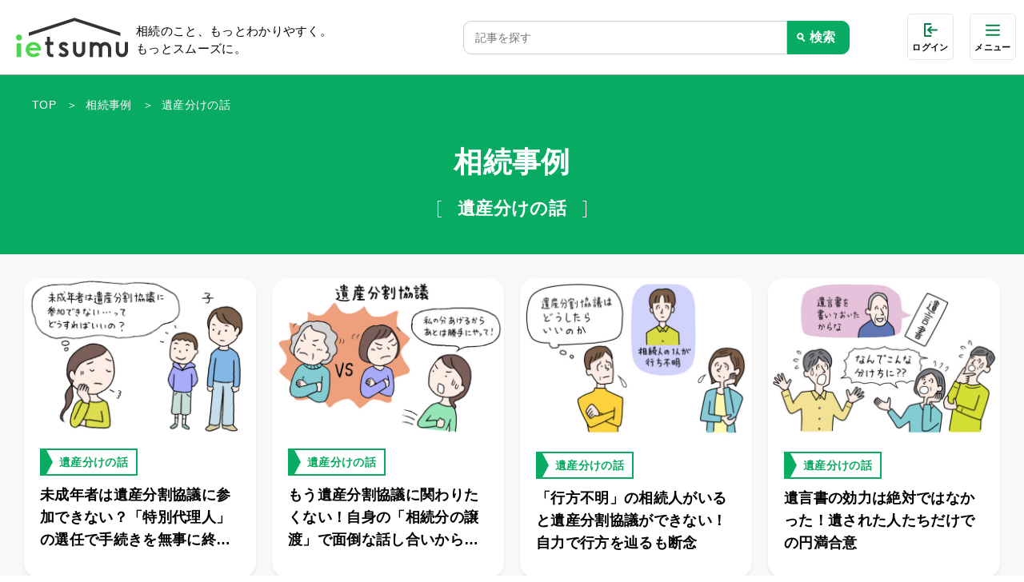

--- FILE ---
content_type: text/html; charset=UTF-8
request_url: https://www.ietsumu.jp/cases2/inheritance-division_c/
body_size: 9204
content:
<!doctype html>
<html dir="ltr" lang="ja"
	prefix="og: https://ogp.me/ns#" >
<head>
  <!-- Google Tag Manager -->
  <script>(function(w,d,s,l,i){w[l]=w[l]||[];w[l].push({'gtm.start':
  new Date().getTime(),event:'gtm.js'});var f=d.getElementsByTagName(s)[0],
  j=d.createElement(s),dl=l!='dataLayer'?'&l='+l:'';j.async=true;j.src=
  'https://www.googletagmanager.com/gtm.js?id='+i+dl;f.parentNode.insertBefore(j,f);
  })(window,document,'script','dataLayer','GTM-TFXZ8N7');</script>
  <!-- Fix issue: can not click on links on the first tap on some mobile browsers -->
  <script src="https://cdnjs.cloudflare.com/ajax/libs/fastclick/0.6.0/fastclick.min.js" integrity="sha512-oljyd1wg75alHReTpDvNIQ4Yj1wZwGxxZhJhId3vr2dKY+26/r/wmMrImwDgin03+7wxyhX+adOQB/2BTvO5tQ==" crossorigin="anonymous" referrerpolicy="no-referrer"></script>
  <script>if ('addEventListener' in document) {document.addEventListener('DOMContentLoaded', function() {FastClick.attach(document.body);}, false);}</script>
  <!-- End Google Tag Manager X -->
  <meta charset="UTF-8">
  <meta http-equiv="X-UA-Compatible" content="IE=edge,chrome=1">
  <meta name="viewport" content="width=device-width,initial-scale=1">
  <meta name="format-detection" content="telephone=no">
  
  <link rel="stylesheet" href="https://www.ietsumu.jp/assets/js/slick/slick.css">
  <link rel="stylesheet" href="https://www.ietsumu.jp/assets/js/slick/slick-theme.css">
  <link rel="stylesheet" href="https://www.ietsumu.jp/assets/css/base.css?v=20230731">
  <link rel="stylesheet" href="https://www.ietsumu.jp/assets/css/global-css-outsource-for-pages.css">
  <link rel="apple-touch-icon" sizes="200x200" href="https://www.ietsumu.jp/assets/img/webclip.png">
  <link rel="icon" type="image/png" size="200x200" href="https://www.ietsumu.jp/assets/img/webclip.png">
  <link rel="icon" type="image/png" size="150x150" href="https://www.ietsumu.jp/assets/img/favicon.ico">
  
		<!-- All in One SEO 4.4.2 - aioseo.com -->
		<title>遺産分けの話記事一覧｜ietsumu（イエツム）</title>
		<meta name="robots" content="max-image-preview:large" />
		<link rel="canonical" href="https://www.ietsumu.jp/cases2/inheritance-division_c/" />
		<meta name="generator" content="All in One SEO (AIOSEO) 4.4.2" />
		<script type="application/ld+json" class="aioseo-schema">
			{"@context":"https:\/\/schema.org","@graph":[{"@type":"BreadcrumbList","@id":"https:\/\/www.ietsumu.jp\/cases2\/inheritance-division_c\/#breadcrumblist","itemListElement":[{"@type":"ListItem","@id":"https:\/\/www.ietsumu.jp\/#listItem","position":1,"item":{"@type":"WebPage","@id":"https:\/\/www.ietsumu.jp\/","name":"\u30db\u30fc\u30e0","description":"\u30a4\u30a8\u30c4\u30e0\u306f\u3001\u76f8\u7d9a\u304c\u8d77\u304d\u305f\u969b\u306b\u53c2\u8003\u3068\u306a\u308b\u5b9f\u969b\u306e\u76f8\u7d9a\u4e8b\u4f8b\u3084\u304a\u5f79\u7acb\u3061\u60c5\u5831\u306b\u3088\u3063\u3066\u3001\u30b9\u30e0\u30fc\u30ba\u306a\u76f8\u7d9a\u3092\u652f\u63f4\u3059\u308b\u3001\u60c5\u5831\u30e1\u30c7\u30a3\u30a2\u3067\u3059\u3002","url":"https:\/\/www.ietsumu.jp\/"},"nextItem":"https:\/\/www.ietsumu.jp\/cases2\/#listItem"},{"@type":"ListItem","@id":"https:\/\/www.ietsumu.jp\/cases2\/#listItem","position":2,"item":{"@type":"WebPage","@id":"https:\/\/www.ietsumu.jp\/cases2\/","name":"\u76f8\u7d9a\u4e8b\u4f8b2","url":"https:\/\/www.ietsumu.jp\/cases2\/"},"nextItem":"https:\/\/www.ietsumu.jp\/cases2\/inheritance-division_c\/#listItem","previousItem":"https:\/\/www.ietsumu.jp\/#listItem"},{"@type":"ListItem","@id":"https:\/\/www.ietsumu.jp\/cases2\/inheritance-division_c\/#listItem","position":3,"item":{"@type":"WebPage","@id":"https:\/\/www.ietsumu.jp\/cases2\/inheritance-division_c\/","name":"\u907a\u7523\u5206\u3051\u306e\u8a71","url":"https:\/\/www.ietsumu.jp\/cases2\/inheritance-division_c\/"},"previousItem":"https:\/\/www.ietsumu.jp\/cases2\/#listItem"}]},{"@type":"CollectionPage","@id":"https:\/\/www.ietsumu.jp\/cases2\/inheritance-division_c\/#collectionpage","url":"https:\/\/www.ietsumu.jp\/cases2\/inheritance-division_c\/","name":"\u907a\u7523\u5206\u3051\u306e\u8a71\u8a18\u4e8b\u4e00\u89a7\uff5cietsumu\uff08\u30a4\u30a8\u30c4\u30e0\uff09","inLanguage":"ja","isPartOf":{"@id":"https:\/\/www.ietsumu.jp\/#website"},"breadcrumb":{"@id":"https:\/\/www.ietsumu.jp\/cases2\/inheritance-division_c\/#breadcrumblist"}},{"@type":"Organization","@id":"https:\/\/www.ietsumu.jp\/#organization","name":"ietsumu","url":"https:\/\/www.ietsumu.jp\/","logo":{"@type":"ImageObject","url":"https:\/\/www.ietsumu.jp\/assets\/img\/sns\/logo_400x400.png","@id":"https:\/\/www.ietsumu.jp\/#organizationLogo"},"image":{"@id":"https:\/\/www.ietsumu.jp\/#organizationLogo"}},{"@type":"WebSite","@id":"https:\/\/www.ietsumu.jp\/#website","url":"https:\/\/www.ietsumu.jp\/","name":"ietsumu\uff08\u30a4\u30a8\u30c4\u30e0\uff09","description":"\u30a4\u30a8\u30c4\u30e0\u306f\u3001\u76f8\u7d9a\u304c\u8d77\u304d\u305f\u969b\u306b\u53c2\u8003\u3068\u306a\u308b\u5b9f\u969b\u306e\u76f8\u7d9a\u4e8b\u4f8b\u3084\u304a\u5f79\u7acb\u3061\u60c5\u5831\u306b\u3088\u3063\u3066\u3001\u30b9\u30e0\u30fc\u30ba\u306a\u76f8\u7d9a\u3092\u652f\u63f4\u3059\u308b\u3001\u60c5\u5831\u30e1\u30c7\u30a3\u30a2\u3067\u3059\u3002","inLanguage":"ja","publisher":{"@id":"https:\/\/www.ietsumu.jp\/#organization"}}]}
		</script>
		<!-- All in One SEO -->

<link href='https://fonts.gstatic.com' crossorigin='anonymous' rel='preconnect' />
<link rel="alternate" type="application/rss+xml" title="ietsumu（イエツム） &raquo; 遺産分けの話 カテゴリーのフィード" href="https://www.ietsumu.jp/cases2/inheritance-division_c/feed/" />
<link rel='stylesheet' id='wp-block-library-css' href='https://www.ietsumu.jp/admin/wp-includes/css/dist/block-library/style.min.css?ver=6.3.2' type='text/css' media='all' />
<style id='classic-theme-styles-inline-css' type='text/css'>
/*! This file is auto-generated */
.wp-block-button__link{color:#fff;background-color:#32373c;border-radius:9999px;box-shadow:none;text-decoration:none;padding:calc(.667em + 2px) calc(1.333em + 2px);font-size:1.125em}.wp-block-file__button{background:#32373c;color:#fff;text-decoration:none}
</style>
<style id='global-styles-inline-css' type='text/css'>
body{--wp--preset--color--black: #000000;--wp--preset--color--cyan-bluish-gray: #abb8c3;--wp--preset--color--white: #ffffff;--wp--preset--color--pale-pink: #f78da7;--wp--preset--color--vivid-red: #cf2e2e;--wp--preset--color--luminous-vivid-orange: #ff6900;--wp--preset--color--luminous-vivid-amber: #fcb900;--wp--preset--color--light-green-cyan: #7bdcb5;--wp--preset--color--vivid-green-cyan: #00d084;--wp--preset--color--pale-cyan-blue: #8ed1fc;--wp--preset--color--vivid-cyan-blue: #0693e3;--wp--preset--color--vivid-purple: #9b51e0;--wp--preset--gradient--vivid-cyan-blue-to-vivid-purple: linear-gradient(135deg,rgba(6,147,227,1) 0%,rgb(155,81,224) 100%);--wp--preset--gradient--light-green-cyan-to-vivid-green-cyan: linear-gradient(135deg,rgb(122,220,180) 0%,rgb(0,208,130) 100%);--wp--preset--gradient--luminous-vivid-amber-to-luminous-vivid-orange: linear-gradient(135deg,rgba(252,185,0,1) 0%,rgba(255,105,0,1) 100%);--wp--preset--gradient--luminous-vivid-orange-to-vivid-red: linear-gradient(135deg,rgba(255,105,0,1) 0%,rgb(207,46,46) 100%);--wp--preset--gradient--very-light-gray-to-cyan-bluish-gray: linear-gradient(135deg,rgb(238,238,238) 0%,rgb(169,184,195) 100%);--wp--preset--gradient--cool-to-warm-spectrum: linear-gradient(135deg,rgb(74,234,220) 0%,rgb(151,120,209) 20%,rgb(207,42,186) 40%,rgb(238,44,130) 60%,rgb(251,105,98) 80%,rgb(254,248,76) 100%);--wp--preset--gradient--blush-light-purple: linear-gradient(135deg,rgb(255,206,236) 0%,rgb(152,150,240) 100%);--wp--preset--gradient--blush-bordeaux: linear-gradient(135deg,rgb(254,205,165) 0%,rgb(254,45,45) 50%,rgb(107,0,62) 100%);--wp--preset--gradient--luminous-dusk: linear-gradient(135deg,rgb(255,203,112) 0%,rgb(199,81,192) 50%,rgb(65,88,208) 100%);--wp--preset--gradient--pale-ocean: linear-gradient(135deg,rgb(255,245,203) 0%,rgb(182,227,212) 50%,rgb(51,167,181) 100%);--wp--preset--gradient--electric-grass: linear-gradient(135deg,rgb(202,248,128) 0%,rgb(113,206,126) 100%);--wp--preset--gradient--midnight: linear-gradient(135deg,rgb(2,3,129) 0%,rgb(40,116,252) 100%);--wp--preset--font-size--small: 13px;--wp--preset--font-size--medium: 20px;--wp--preset--font-size--large: 36px;--wp--preset--font-size--x-large: 42px;--wp--preset--spacing--20: 0.44rem;--wp--preset--spacing--30: 0.67rem;--wp--preset--spacing--40: 1rem;--wp--preset--spacing--50: 1.5rem;--wp--preset--spacing--60: 2.25rem;--wp--preset--spacing--70: 3.38rem;--wp--preset--spacing--80: 5.06rem;--wp--preset--shadow--natural: 6px 6px 9px rgba(0, 0, 0, 0.2);--wp--preset--shadow--deep: 12px 12px 50px rgba(0, 0, 0, 0.4);--wp--preset--shadow--sharp: 6px 6px 0px rgba(0, 0, 0, 0.2);--wp--preset--shadow--outlined: 6px 6px 0px -3px rgba(255, 255, 255, 1), 6px 6px rgba(0, 0, 0, 1);--wp--preset--shadow--crisp: 6px 6px 0px rgba(0, 0, 0, 1);}:where(.is-layout-flex){gap: 0.5em;}:where(.is-layout-grid){gap: 0.5em;}body .is-layout-flow > .alignleft{float: left;margin-inline-start: 0;margin-inline-end: 2em;}body .is-layout-flow > .alignright{float: right;margin-inline-start: 2em;margin-inline-end: 0;}body .is-layout-flow > .aligncenter{margin-left: auto !important;margin-right: auto !important;}body .is-layout-constrained > .alignleft{float: left;margin-inline-start: 0;margin-inline-end: 2em;}body .is-layout-constrained > .alignright{float: right;margin-inline-start: 2em;margin-inline-end: 0;}body .is-layout-constrained > .aligncenter{margin-left: auto !important;margin-right: auto !important;}body .is-layout-constrained > :where(:not(.alignleft):not(.alignright):not(.alignfull)){max-width: var(--wp--style--global--content-size);margin-left: auto !important;margin-right: auto !important;}body .is-layout-constrained > .alignwide{max-width: var(--wp--style--global--wide-size);}body .is-layout-flex{display: flex;}body .is-layout-flex{flex-wrap: wrap;align-items: center;}body .is-layout-flex > *{margin: 0;}body .is-layout-grid{display: grid;}body .is-layout-grid > *{margin: 0;}:where(.wp-block-columns.is-layout-flex){gap: 2em;}:where(.wp-block-columns.is-layout-grid){gap: 2em;}:where(.wp-block-post-template.is-layout-flex){gap: 1.25em;}:where(.wp-block-post-template.is-layout-grid){gap: 1.25em;}.has-black-color{color: var(--wp--preset--color--black) !important;}.has-cyan-bluish-gray-color{color: var(--wp--preset--color--cyan-bluish-gray) !important;}.has-white-color{color: var(--wp--preset--color--white) !important;}.has-pale-pink-color{color: var(--wp--preset--color--pale-pink) !important;}.has-vivid-red-color{color: var(--wp--preset--color--vivid-red) !important;}.has-luminous-vivid-orange-color{color: var(--wp--preset--color--luminous-vivid-orange) !important;}.has-luminous-vivid-amber-color{color: var(--wp--preset--color--luminous-vivid-amber) !important;}.has-light-green-cyan-color{color: var(--wp--preset--color--light-green-cyan) !important;}.has-vivid-green-cyan-color{color: var(--wp--preset--color--vivid-green-cyan) !important;}.has-pale-cyan-blue-color{color: var(--wp--preset--color--pale-cyan-blue) !important;}.has-vivid-cyan-blue-color{color: var(--wp--preset--color--vivid-cyan-blue) !important;}.has-vivid-purple-color{color: var(--wp--preset--color--vivid-purple) !important;}.has-black-background-color{background-color: var(--wp--preset--color--black) !important;}.has-cyan-bluish-gray-background-color{background-color: var(--wp--preset--color--cyan-bluish-gray) !important;}.has-white-background-color{background-color: var(--wp--preset--color--white) !important;}.has-pale-pink-background-color{background-color: var(--wp--preset--color--pale-pink) !important;}.has-vivid-red-background-color{background-color: var(--wp--preset--color--vivid-red) !important;}.has-luminous-vivid-orange-background-color{background-color: var(--wp--preset--color--luminous-vivid-orange) !important;}.has-luminous-vivid-amber-background-color{background-color: var(--wp--preset--color--luminous-vivid-amber) !important;}.has-light-green-cyan-background-color{background-color: var(--wp--preset--color--light-green-cyan) !important;}.has-vivid-green-cyan-background-color{background-color: var(--wp--preset--color--vivid-green-cyan) !important;}.has-pale-cyan-blue-background-color{background-color: var(--wp--preset--color--pale-cyan-blue) !important;}.has-vivid-cyan-blue-background-color{background-color: var(--wp--preset--color--vivid-cyan-blue) !important;}.has-vivid-purple-background-color{background-color: var(--wp--preset--color--vivid-purple) !important;}.has-black-border-color{border-color: var(--wp--preset--color--black) !important;}.has-cyan-bluish-gray-border-color{border-color: var(--wp--preset--color--cyan-bluish-gray) !important;}.has-white-border-color{border-color: var(--wp--preset--color--white) !important;}.has-pale-pink-border-color{border-color: var(--wp--preset--color--pale-pink) !important;}.has-vivid-red-border-color{border-color: var(--wp--preset--color--vivid-red) !important;}.has-luminous-vivid-orange-border-color{border-color: var(--wp--preset--color--luminous-vivid-orange) !important;}.has-luminous-vivid-amber-border-color{border-color: var(--wp--preset--color--luminous-vivid-amber) !important;}.has-light-green-cyan-border-color{border-color: var(--wp--preset--color--light-green-cyan) !important;}.has-vivid-green-cyan-border-color{border-color: var(--wp--preset--color--vivid-green-cyan) !important;}.has-pale-cyan-blue-border-color{border-color: var(--wp--preset--color--pale-cyan-blue) !important;}.has-vivid-cyan-blue-border-color{border-color: var(--wp--preset--color--vivid-cyan-blue) !important;}.has-vivid-purple-border-color{border-color: var(--wp--preset--color--vivid-purple) !important;}.has-vivid-cyan-blue-to-vivid-purple-gradient-background{background: var(--wp--preset--gradient--vivid-cyan-blue-to-vivid-purple) !important;}.has-light-green-cyan-to-vivid-green-cyan-gradient-background{background: var(--wp--preset--gradient--light-green-cyan-to-vivid-green-cyan) !important;}.has-luminous-vivid-amber-to-luminous-vivid-orange-gradient-background{background: var(--wp--preset--gradient--luminous-vivid-amber-to-luminous-vivid-orange) !important;}.has-luminous-vivid-orange-to-vivid-red-gradient-background{background: var(--wp--preset--gradient--luminous-vivid-orange-to-vivid-red) !important;}.has-very-light-gray-to-cyan-bluish-gray-gradient-background{background: var(--wp--preset--gradient--very-light-gray-to-cyan-bluish-gray) !important;}.has-cool-to-warm-spectrum-gradient-background{background: var(--wp--preset--gradient--cool-to-warm-spectrum) !important;}.has-blush-light-purple-gradient-background{background: var(--wp--preset--gradient--blush-light-purple) !important;}.has-blush-bordeaux-gradient-background{background: var(--wp--preset--gradient--blush-bordeaux) !important;}.has-luminous-dusk-gradient-background{background: var(--wp--preset--gradient--luminous-dusk) !important;}.has-pale-ocean-gradient-background{background: var(--wp--preset--gradient--pale-ocean) !important;}.has-electric-grass-gradient-background{background: var(--wp--preset--gradient--electric-grass) !important;}.has-midnight-gradient-background{background: var(--wp--preset--gradient--midnight) !important;}.has-small-font-size{font-size: var(--wp--preset--font-size--small) !important;}.has-medium-font-size{font-size: var(--wp--preset--font-size--medium) !important;}.has-large-font-size{font-size: var(--wp--preset--font-size--large) !important;}.has-x-large-font-size{font-size: var(--wp--preset--font-size--x-large) !important;}
.wp-block-navigation a:where(:not(.wp-element-button)){color: inherit;}
:where(.wp-block-post-template.is-layout-flex){gap: 1.25em;}:where(.wp-block-post-template.is-layout-grid){gap: 1.25em;}
:where(.wp-block-columns.is-layout-flex){gap: 2em;}:where(.wp-block-columns.is-layout-grid){gap: 2em;}
.wp-block-pullquote{font-size: 1.5em;line-height: 1.6;}
</style>
<link rel='stylesheet' id='ez-toc-css' href='https://www.ietsumu.jp/admin/wp-content/plugins/easy-table-of-contents/assets/css/screen.min.css?ver=2.0.47.1' type='text/css' media='all' />
<style id='ez-toc-inline-css' type='text/css'>
div#ez-toc-container p.ez-toc-title {font-size: 120%;}div#ez-toc-container p.ez-toc-title {font-weight: 500;}div#ez-toc-container ul li {font-size: 95%;}div#ez-toc-container nav ul ul li ul li {font-size: 90%!important;}div#ez-toc-container {background: #fff;border: 1px solid #ddd;width: 100%;}div#ez-toc-container p.ez-toc-title {color: #999;}div#ez-toc-container ul.ez-toc-list a {color: #428bca;}div#ez-toc-container ul.ez-toc-list a:hover {color: #2a6496;}div#ez-toc-container ul.ez-toc-list a:visited {color: #428bca;}
</style>
<script type='text/javascript' src='https://www.ietsumu.jp/admin/wp-includes/js/jquery/jquery.min.js?ver=3.7.0' id='jquery-core-js'></script>
<script type='text/javascript' src='https://www.ietsumu.jp/admin/wp-includes/js/jquery/jquery-migrate.min.js?ver=3.4.1' id='jquery-migrate-js'></script>
<script id="ez-toc-scroll-scriptjs-js-after" type="text/javascript">
jQuery(document).ready(function(){document.querySelectorAll(".ez-toc-section").forEach(t=>{t.setAttribute("ez-toc-data-id","#"+decodeURI(t.getAttribute("id")))}),jQuery("a.ez-toc-link").click(function(){let t=jQuery(this).attr("href"),e=jQuery("#wpadminbar"),i=0;110>30&&(i=110),e.length&&(i+=e.height()),jQuery('[ez-toc-data-id="'+decodeURI(t)+'"]').length>0&&(i=jQuery('[ez-toc-data-id="'+decodeURI(t)+'"]').offset().top-i),jQuery("html, body").animate({scrollTop:i},500)})});
</script>
<link rel="https://api.w.org/" href="https://www.ietsumu.jp/wp-json/" /><link rel="alternate" type="application/json" href="https://www.ietsumu.jp/wp-json/wp/v2/categories/103" />        </head>
<body>
<!-- Google Tag Manager (noscript) -->
<noscript><iframe src="https://www.googletagmanager.com/ns.html?id=GTM-TFXZ8N7"
height="0" width="0" style="display:none;visibility:hidden"></iframe></noscript>
<!-- End Google Tag Manager (noscript) -->
 
<header id="header_top">
  <div class="header_inner">
    <h1 class="header_logo"><a href="/"><img src="/assets/img/logo.svg" height="40" alt="イエツム" class="logo_web"></a></h1>
    <p class="header_catch">相続のこと、もっとわかりやすく。<br>もっとスムーズに。</p>
  </div>
  <ul class="headerMenuBtn">
    <li class="headerMenuBtn_search">検索</li>
          <a href="https://www.ietsumu.jp/login"><li class="headerMenuBtn_login2">ログイン</li></a>
        <!--<li class="headerMenuBtn_login">ログイン</li>-->
    <li class="headerMenuBtn_menu">メニュー</li>
  </ul>
  <div class="headerMenu">
    <div class="topPost_ttl">
      <h2 class="open">相続事例</h2>
      <div style="display:block">
        <ul class="liCate">
          <li><a href="/cases2/process_c/">手続きの話</a></li>
          <li><a href="/cases2/inheritance-division_c/">遺産分けの話</a></li>
          <li><a href="/cases2/tax_c/">税金の話</a></li>
          <li><a href="/cases2/real-estate_c/">家のトラブルの話</a></li>
          <li><a href="/cases2/bequest_c/">寄付・遺贈の話</a></li>
          <li><a href="/cases2/will_c/">遺言・相続対策の話</a></li>
          <li><a href="/cases/">相続事例一覧へ</a></li>
        </ul>
      </div>
    </div>
    <div class="topPost_ttl topPost_ttl-knowledge">
      <h2>相続知識</h2>
      <div>
        <ul class="liCate">
          <li><a href="/knowledge/process_k/">手続きのこと</a></li>
          <li><a href="/knowledge/inheritance-division_k/">遺産分けのこと</a></li>
          <li><a href="/knowledge/tax_k/">税金のこと</a></li>
          <li><a href="/knowledge/real-estate_k/">家のトラブルのこと</a></li>
          <li><a href="/knowledge/will_k/">寄付・遺贈のこと</a></li>
          <li><a href="/knowledge/bequest_k/">遺言・相続対策のこと</a></li>
          <li><a href="/knowledge/">相続知識一覧へ</a></li>
        </ul>
      </div>
    </div>
    <!--<ul class="headerMenuLink">
      <li><a href="/event/">イベント</a></li>
      <li><a href="/news/">お知らせ</a></li>
      <li><a href="/feature/">特集</a></li>
    </ul>-->
  </div>
  <div class="searchBox headerMenuSearch">
    <div class="searchBox_inner">
      <form id="form" action="https://www.ietsumu.jp" method="get">
        <input name="s" type="text" placeholder="記事を探す" class="searchBox_input">
        <input type="submit" value="検索" class="searchBox_btn">
      </form>
    </div>
  </div>
  <div class="headerMenuBg"></div>
</header>

<div class="container container-category " style="margin-top:0px;">
  <ul class="liBC">
    <li><a href="https://www.ietsumu.jp/">TOP</a></li>
                <li><a href="/cases/">相続事例</a></li>
            <li>遺産分けの話</li>
      </ul>
    <div class="ttlIndex">
    <div class="inner ttlIndex_top">
      <h1 class="ttlIndex_h1">相続事例</h1>
      <p>遺産分けの話</p>
    </div>
  </div>
    <div class="indexBox bgGr">
    <div class="inner">
            
                        <ul class="load liPosts liPosts-3col" data-count="10" data-post-type="" data-category-id="103">
                    <li class="liPosts_post">
  <a href="https://www.ietsumu.jp/cases2/3106/">
    <div class="liPosts_img">
            <noscript><img width="600" height="400" src="https://www.ietsumu.jp/admin/wp-content/uploads/2024/02/J_240216c-600x400.jpg" class="attachment-medium size-medium wp-post-image" alt="" decoding="async" srcset="https://www.ietsumu.jp/admin/wp-content/uploads/2024/02/J_240216c-600x400.jpg 600w, https://www.ietsumu.jp/admin/wp-content/uploads/2024/02/J_240216c.jpg 750w" sizes="(max-width: 600px) 100vw, 600px" /></noscript><img width="600" height="400" src='data:image/svg+xml,%3Csvg%20xmlns=%22http://www.w3.org/2000/svg%22%20viewBox=%220%200%20600%20400%22%3E%3C/svg%3E' data-src="https://www.ietsumu.jp/admin/wp-content/uploads/2024/02/J_240216c-600x400.jpg" class="lazyload attachment-medium size-medium wp-post-image" alt="" decoding="async" data-srcset="https://www.ietsumu.jp/admin/wp-content/uploads/2024/02/J_240216c-600x400.jpg 600w, https://www.ietsumu.jp/admin/wp-content/uploads/2024/02/J_240216c.jpg 750w" data-sizes="(max-width: 600px) 100vw, 600px" />                </div>
    <div class="liPosts_txt">
      <div class="liPosts_txt_inner">
        <ul class="liPosts_tags"><li><span class="liPosts_tags_inner">遺産分けの話</span></li></ul>        <h3 class="liPosts_ttl">未成年者は遺産分割協議に参加できない？「特別代理人」の選任で手続きを無事に終える</h3>
      </div>
    </div>
  </a>
</li>                    <li class="liPosts_post">
  <a href="https://www.ietsumu.jp/cases2/3100/">
    <div class="liPosts_img">
            <noscript><img width="600" height="400" src="https://www.ietsumu.jp/admin/wp-content/uploads/2024/02/J_240208b-600x400.jpg" class="attachment-medium size-medium wp-post-image" alt="" decoding="async" srcset="https://www.ietsumu.jp/admin/wp-content/uploads/2024/02/J_240208b-600x400.jpg 600w, https://www.ietsumu.jp/admin/wp-content/uploads/2024/02/J_240208b.jpg 750w" sizes="(max-width: 600px) 100vw, 600px" /></noscript><img width="600" height="400" src='data:image/svg+xml,%3Csvg%20xmlns=%22http://www.w3.org/2000/svg%22%20viewBox=%220%200%20600%20400%22%3E%3C/svg%3E' data-src="https://www.ietsumu.jp/admin/wp-content/uploads/2024/02/J_240208b-600x400.jpg" class="lazyload attachment-medium size-medium wp-post-image" alt="" decoding="async" data-srcset="https://www.ietsumu.jp/admin/wp-content/uploads/2024/02/J_240208b-600x400.jpg 600w, https://www.ietsumu.jp/admin/wp-content/uploads/2024/02/J_240208b.jpg 750w" data-sizes="(max-width: 600px) 100vw, 600px" />                </div>
    <div class="liPosts_txt">
      <div class="liPosts_txt_inner">
        <ul class="liPosts_tags"><li><span class="liPosts_tags_inner">遺産分けの話</span></li></ul>        <h3 class="liPosts_ttl">もう遺産分割協議に関わりたくない！自身の「相続分の譲渡」で面倒な話し合いから抜け出せた</h3>
      </div>
    </div>
  </a>
</li>                    <li class="liPosts_post">
  <a href="https://www.ietsumu.jp/cases2/2816/">
    <div class="liPosts_img">
            <noscript><img width="588" height="400" src="https://www.ietsumu.jp/admin/wp-content/uploads/2023/08/j2308_1-1-588x400.jpg" class="attachment-medium size-medium wp-post-image" alt="" decoding="async" srcset="https://www.ietsumu.jp/admin/wp-content/uploads/2023/08/j2308_1-1-588x400.jpg 588w, https://www.ietsumu.jp/admin/wp-content/uploads/2023/08/j2308_1-1-1176x800.jpg 1176w, https://www.ietsumu.jp/admin/wp-content/uploads/2023/08/j2308_1-1-768x522.jpg 768w, https://www.ietsumu.jp/admin/wp-content/uploads/2023/08/j2308_1-1.jpg 1250w" sizes="(max-width: 588px) 100vw, 588px" /></noscript><img width="588" height="400" src='data:image/svg+xml,%3Csvg%20xmlns=%22http://www.w3.org/2000/svg%22%20viewBox=%220%200%20588%20400%22%3E%3C/svg%3E' data-src="https://www.ietsumu.jp/admin/wp-content/uploads/2023/08/j2308_1-1-588x400.jpg" class="lazyload attachment-medium size-medium wp-post-image" alt="" decoding="async" data-srcset="https://www.ietsumu.jp/admin/wp-content/uploads/2023/08/j2308_1-1-588x400.jpg 588w, https://www.ietsumu.jp/admin/wp-content/uploads/2023/08/j2308_1-1-1176x800.jpg 1176w, https://www.ietsumu.jp/admin/wp-content/uploads/2023/08/j2308_1-1-768x522.jpg 768w, https://www.ietsumu.jp/admin/wp-content/uploads/2023/08/j2308_1-1.jpg 1250w" data-sizes="(max-width: 588px) 100vw, 588px" />                </div>
    <div class="liPosts_txt">
      <div class="liPosts_txt_inner">
        <ul class="liPosts_tags"><li><span class="liPosts_tags_inner">遺産分けの話</span></li></ul>        <h3 class="liPosts_ttl">「行方不明」の相続人がいると遺産分割協議ができない！自力で行方を辿るも断念</h3>
      </div>
    </div>
  </a>
</li>                    <li class="liPosts_post">
  <a href="https://www.ietsumu.jp/cases2/2688/">
    <div class="liPosts_img">
            <noscript><img width="588" height="400" src="https://www.ietsumu.jp/admin/wp-content/uploads/2023/07/j2307_1-588x400.jpg" class="attachment-medium size-medium wp-post-image" alt="" decoding="async" srcset="https://www.ietsumu.jp/admin/wp-content/uploads/2023/07/j2307_1-588x400.jpg 588w, https://www.ietsumu.jp/admin/wp-content/uploads/2023/07/j2307_1-1176x800.jpg 1176w, https://www.ietsumu.jp/admin/wp-content/uploads/2023/07/j2307_1-768x522.jpg 768w, https://www.ietsumu.jp/admin/wp-content/uploads/2023/07/j2307_1.jpg 1250w" sizes="(max-width: 588px) 100vw, 588px" /></noscript><img width="588" height="400" src='data:image/svg+xml,%3Csvg%20xmlns=%22http://www.w3.org/2000/svg%22%20viewBox=%220%200%20588%20400%22%3E%3C/svg%3E' data-src="https://www.ietsumu.jp/admin/wp-content/uploads/2023/07/j2307_1-588x400.jpg" class="lazyload attachment-medium size-medium wp-post-image" alt="" decoding="async" data-srcset="https://www.ietsumu.jp/admin/wp-content/uploads/2023/07/j2307_1-588x400.jpg 588w, https://www.ietsumu.jp/admin/wp-content/uploads/2023/07/j2307_1-1176x800.jpg 1176w, https://www.ietsumu.jp/admin/wp-content/uploads/2023/07/j2307_1-768x522.jpg 768w, https://www.ietsumu.jp/admin/wp-content/uploads/2023/07/j2307_1.jpg 1250w" data-sizes="(max-width: 588px) 100vw, 588px" />                </div>
    <div class="liPosts_txt">
      <div class="liPosts_txt_inner">
        <ul class="liPosts_tags"><li><span class="liPosts_tags_inner">遺産分けの話</span></li></ul>        <h3 class="liPosts_ttl">遺言書の効力は絶対ではなかった！遺された人たちだけでの円満合意</h3>
      </div>
    </div>
  </a>
</li>                    <li class="liPosts_post">
  <a href="https://www.ietsumu.jp/cases2/2351/">
    <div class="liPosts_img">
            <noscript><img width="588" height="400" src="https://www.ietsumu.jp/admin/wp-content/uploads/2023/05/j20re-588x400.jpg" class="attachment-medium size-medium wp-post-image" alt="" decoding="async" srcset="https://www.ietsumu.jp/admin/wp-content/uploads/2023/05/j20re-588x400.jpg 588w, https://www.ietsumu.jp/admin/wp-content/uploads/2023/05/j20re-1176x800.jpg 1176w, https://www.ietsumu.jp/admin/wp-content/uploads/2023/05/j20re-768x522.jpg 768w, https://www.ietsumu.jp/admin/wp-content/uploads/2023/05/j20re.jpg 1250w" sizes="(max-width: 588px) 100vw, 588px" /></noscript><img width="588" height="400" src='data:image/svg+xml,%3Csvg%20xmlns=%22http://www.w3.org/2000/svg%22%20viewBox=%220%200%20588%20400%22%3E%3C/svg%3E' data-src="https://www.ietsumu.jp/admin/wp-content/uploads/2023/05/j20re-588x400.jpg" class="lazyload attachment-medium size-medium wp-post-image" alt="" decoding="async" data-srcset="https://www.ietsumu.jp/admin/wp-content/uploads/2023/05/j20re-588x400.jpg 588w, https://www.ietsumu.jp/admin/wp-content/uploads/2023/05/j20re-1176x800.jpg 1176w, https://www.ietsumu.jp/admin/wp-content/uploads/2023/05/j20re-768x522.jpg 768w, https://www.ietsumu.jp/admin/wp-content/uploads/2023/05/j20re.jpg 1250w" data-sizes="(max-width: 588px) 100vw, 588px" />                </div>
    <div class="liPosts_txt">
      <div class="liPosts_txt_inner">
        <ul class="liPosts_tags"><li><span class="liPosts_tags_inner">遺産分けの話</span></li></ul>        <h3 class="liPosts_ttl">自力では関係修復不能!? 良かれと一方的に進めた「相続手続き」で他の相続人と仲違い</h3>
      </div>
    </div>
  </a>
</li>                    <li class="liPosts_post">
  <a href="https://www.ietsumu.jp/cases2/2294/">
    <div class="liPosts_img">
            <noscript><img width="588" height="400" src="https://www.ietsumu.jp/admin/wp-content/uploads/2023/05/j18re-588x400.jpg" class="attachment-medium size-medium wp-post-image" alt="" decoding="async" srcset="https://www.ietsumu.jp/admin/wp-content/uploads/2023/05/j18re-588x400.jpg 588w, https://www.ietsumu.jp/admin/wp-content/uploads/2023/05/j18re-1176x800.jpg 1176w, https://www.ietsumu.jp/admin/wp-content/uploads/2023/05/j18re-768x522.jpg 768w, https://www.ietsumu.jp/admin/wp-content/uploads/2023/05/j18re.jpg 1250w" sizes="(max-width: 588px) 100vw, 588px" /></noscript><img width="588" height="400" src='data:image/svg+xml,%3Csvg%20xmlns=%22http://www.w3.org/2000/svg%22%20viewBox=%220%200%20588%20400%22%3E%3C/svg%3E' data-src="https://www.ietsumu.jp/admin/wp-content/uploads/2023/05/j18re-588x400.jpg" class="lazyload attachment-medium size-medium wp-post-image" alt="" decoding="async" data-srcset="https://www.ietsumu.jp/admin/wp-content/uploads/2023/05/j18re-588x400.jpg 588w, https://www.ietsumu.jp/admin/wp-content/uploads/2023/05/j18re-1176x800.jpg 1176w, https://www.ietsumu.jp/admin/wp-content/uploads/2023/05/j18re-768x522.jpg 768w, https://www.ietsumu.jp/admin/wp-content/uploads/2023/05/j18re.jpg 1250w" data-sizes="(max-width: 588px) 100vw, 588px" />                </div>
    <div class="liPosts_txt">
      <div class="liPosts_txt_inner">
        <ul class="liPosts_tags"><li><span class="liPosts_tags_inner">遺産分けの話</span></li></ul>        <h3 class="liPosts_ttl">後悔先に立たず！「遺産分割協議」を書面化しなかったことで母が家を失う危機に</h3>
      </div>
    </div>
  </a>
</li>                    <li class="liPosts_post">
  <a href="https://www.ietsumu.jp/cases2/2285/">
    <div class="liPosts_img">
            <noscript><img width="588" height="400" src="https://www.ietsumu.jp/admin/wp-content/uploads/2023/04/j16re-588x400.jpg" class="attachment-medium size-medium wp-post-image" alt="" decoding="async" srcset="https://www.ietsumu.jp/admin/wp-content/uploads/2023/04/j16re-588x400.jpg 588w, https://www.ietsumu.jp/admin/wp-content/uploads/2023/04/j16re-1176x800.jpg 1176w, https://www.ietsumu.jp/admin/wp-content/uploads/2023/04/j16re-768x522.jpg 768w, https://www.ietsumu.jp/admin/wp-content/uploads/2023/04/j16re.jpg 1250w" sizes="(max-width: 588px) 100vw, 588px" /></noscript><img width="588" height="400" src='data:image/svg+xml,%3Csvg%20xmlns=%22http://www.w3.org/2000/svg%22%20viewBox=%220%200%20588%20400%22%3E%3C/svg%3E' data-src="https://www.ietsumu.jp/admin/wp-content/uploads/2023/04/j16re-588x400.jpg" class="lazyload attachment-medium size-medium wp-post-image" alt="" decoding="async" data-srcset="https://www.ietsumu.jp/admin/wp-content/uploads/2023/04/j16re-588x400.jpg 588w, https://www.ietsumu.jp/admin/wp-content/uploads/2023/04/j16re-1176x800.jpg 1176w, https://www.ietsumu.jp/admin/wp-content/uploads/2023/04/j16re-768x522.jpg 768w, https://www.ietsumu.jp/admin/wp-content/uploads/2023/04/j16re.jpg 1250w" data-sizes="(max-width: 588px) 100vw, 588px" />                </div>
    <div class="liPosts_txt">
      <div class="liPosts_txt_inner">
        <ul class="liPosts_tags"><li><span class="liPosts_tags_inner">遺産分けの話</span></li></ul>        <h3 class="liPosts_ttl">「戸籍謄本」を調べると見知らぬ相続人がもう一人いた！紳士的な人柄に助けられ円満相続</h3>
      </div>
    </div>
  </a>
</li>                    <li class="liPosts_post">
  <a href="https://www.ietsumu.jp/cases2/2090/">
    <div class="liPosts_img">
            <noscript><img width="588" height="400" src="https://www.ietsumu.jp/admin/wp-content/uploads/2023/03/j10re-588x400.jpg" class="attachment-medium size-medium wp-post-image" alt="" decoding="async" srcset="https://www.ietsumu.jp/admin/wp-content/uploads/2023/03/j10re-588x400.jpg 588w, https://www.ietsumu.jp/admin/wp-content/uploads/2023/03/j10re-1176x800.jpg 1176w, https://www.ietsumu.jp/admin/wp-content/uploads/2023/03/j10re-768x522.jpg 768w, https://www.ietsumu.jp/admin/wp-content/uploads/2023/03/j10re.jpg 1250w" sizes="(max-width: 588px) 100vw, 588px" /></noscript><img width="588" height="400" src='data:image/svg+xml,%3Csvg%20xmlns=%22http://www.w3.org/2000/svg%22%20viewBox=%220%200%20588%20400%22%3E%3C/svg%3E' data-src="https://www.ietsumu.jp/admin/wp-content/uploads/2023/03/j10re-588x400.jpg" class="lazyload attachment-medium size-medium wp-post-image" alt="" decoding="async" data-srcset="https://www.ietsumu.jp/admin/wp-content/uploads/2023/03/j10re-588x400.jpg 588w, https://www.ietsumu.jp/admin/wp-content/uploads/2023/03/j10re-1176x800.jpg 1176w, https://www.ietsumu.jp/admin/wp-content/uploads/2023/03/j10re-768x522.jpg 768w, https://www.ietsumu.jp/admin/wp-content/uploads/2023/03/j10re.jpg 1250w" data-sizes="(max-width: 588px) 100vw, 588px" />                </div>
    <div class="liPosts_txt">
      <div class="liPosts_txt_inner">
        <ul class="liPosts_tags"><li><span class="liPosts_tags_inner">遺産分けの話</span></li></ul>        <h3 class="liPosts_ttl">他の相続人の意向に惑わされて相続放棄できず、混乱の渦中に巻き込まれ体調不良に</h3>
      </div>
    </div>
  </a>
</li>                    <li class="liPosts_post">
  <a href="https://www.ietsumu.jp/cases2/1868/">
    <div class="liPosts_img">
            <noscript><img width="588" height="400" src="https://www.ietsumu.jp/admin/wp-content/uploads/2023/02/j05-1-588x400.jpg" class="attachment-medium size-medium wp-post-image" alt="" decoding="async" srcset="https://www.ietsumu.jp/admin/wp-content/uploads/2023/02/j05-1-588x400.jpg 588w, https://www.ietsumu.jp/admin/wp-content/uploads/2023/02/j05-1-1176x800.jpg 1176w, https://www.ietsumu.jp/admin/wp-content/uploads/2023/02/j05-1-768x522.jpg 768w, https://www.ietsumu.jp/admin/wp-content/uploads/2023/02/j05-1.jpg 1250w" sizes="(max-width: 588px) 100vw, 588px" /></noscript><img width="588" height="400" src='data:image/svg+xml,%3Csvg%20xmlns=%22http://www.w3.org/2000/svg%22%20viewBox=%220%200%20588%20400%22%3E%3C/svg%3E' data-src="https://www.ietsumu.jp/admin/wp-content/uploads/2023/02/j05-1-588x400.jpg" class="lazyload attachment-medium size-medium wp-post-image" alt="" decoding="async" data-srcset="https://www.ietsumu.jp/admin/wp-content/uploads/2023/02/j05-1-588x400.jpg 588w, https://www.ietsumu.jp/admin/wp-content/uploads/2023/02/j05-1-1176x800.jpg 1176w, https://www.ietsumu.jp/admin/wp-content/uploads/2023/02/j05-1-768x522.jpg 768w, https://www.ietsumu.jp/admin/wp-content/uploads/2023/02/j05-1.jpg 1250w" data-sizes="(max-width: 588px) 100vw, 588px" />                </div>
    <div class="liPosts_txt">
      <div class="liPosts_txt_inner">
        <ul class="liPosts_tags"><li><span class="liPosts_tags_inner">遺産分けの話</span></li></ul>        <h3 class="liPosts_ttl">面識のない親戚も相続人だと判明、憂鬱なやりとりをすることに</h3>
      </div>
    </div>
  </a>
</li>                    <li class="liPosts_post">
  <a href="https://www.ietsumu.jp/cases2/1872/">
    <div class="liPosts_img">
            <noscript><img width="588" height="400" src="https://www.ietsumu.jp/admin/wp-content/uploads/2023/02/j06re-588x400.jpg" class="attachment-medium size-medium wp-post-image" alt="" decoding="async" srcset="https://www.ietsumu.jp/admin/wp-content/uploads/2023/02/j06re-588x400.jpg 588w, https://www.ietsumu.jp/admin/wp-content/uploads/2023/02/j06re-1176x800.jpg 1176w, https://www.ietsumu.jp/admin/wp-content/uploads/2023/02/j06re-768x522.jpg 768w, https://www.ietsumu.jp/admin/wp-content/uploads/2023/02/j06re.jpg 1250w" sizes="(max-width: 588px) 100vw, 588px" /></noscript><img width="588" height="400" src='data:image/svg+xml,%3Csvg%20xmlns=%22http://www.w3.org/2000/svg%22%20viewBox=%220%200%20588%20400%22%3E%3C/svg%3E' data-src="https://www.ietsumu.jp/admin/wp-content/uploads/2023/02/j06re-588x400.jpg" class="lazyload attachment-medium size-medium wp-post-image" alt="" decoding="async" data-srcset="https://www.ietsumu.jp/admin/wp-content/uploads/2023/02/j06re-588x400.jpg 588w, https://www.ietsumu.jp/admin/wp-content/uploads/2023/02/j06re-1176x800.jpg 1176w, https://www.ietsumu.jp/admin/wp-content/uploads/2023/02/j06re-768x522.jpg 768w, https://www.ietsumu.jp/admin/wp-content/uploads/2023/02/j06re.jpg 1250w" data-sizes="(max-width: 588px) 100vw, 588px" />                </div>
    <div class="liPosts_txt">
      <div class="liPosts_txt_inner">
        <ul class="liPosts_tags"><li><span class="liPosts_tags_inner">遺産分けの話</span></li></ul>        <h3 class="liPosts_ttl">他の相続人に相続の放棄の協力を求めるも、同意を得られず弁護士沙汰に</h3>
      </div>
    </div>
  </a>
</li>                  </ul>
 
         
                  </div>
  </div>
      <div class="topPost_ttl">
      <h2>相続事例</h2>
      <ul class="liCate">
        <li><a href="/cases2/process_c/">手続きの話</a></li>
        <li><a href="/cases2/inheritance-division_c/">遺産分けの話</a></li>
        <li><a href="/cases2/tax_c/">税金の話</a></li>
        <li><a href="/cases2/real-estate_c/">家のトラブルの話</a></li>
        <li><a href="/cases2/bequest_c/">寄付・遺贈の話</a></li>
        <li><a href="/cases2/will_c/">遺言・相続対策の話</a></li>
      </ul>
    </div>
  </div><!-- // .container -->
<div class="toTop">
  <div class="btn-toTop"></div>
</div>
<footer>
  <div class="inner">
    <div><a href="/"><noscript><img src="https://www.ietsumu.jp/assets/img/logo.svg" alt="イエツム" width="120" class="footer_logo"></noscript><img src='data:image/svg+xml,%3Csvg%20xmlns=%22http://www.w3.org/2000/svg%22%20viewBox=%220%200%20120%2080%22%3E%3C/svg%3E' data-src="https://www.ietsumu.jp/assets/img/logo.svg" alt="イエツム" width="120" class="lazyload footer_logo"></a></div>
    <div class="liFooterMenu">
      <ul>
        <li><a href="/cases/">相続事例</a></li>
        <li><a href="/knowledge/">相続知識</a></li>
        <li><a href="https://twitter.com/ietsumu_souzoku" target="_blank">ietsumuのX（旧Twitter）</a></li>
      </ul>
    </div>
    <div class="footer_bottom">
      <div class="footer_bottom_link">
        <ul class="liFooterLink">
          <li><a href="/company/">運営会社情報</a></li>
          <li><a href="/terms/">利用規約</a></li>
          <li><a href="/site_policy/">サイトポリシー</a></li>
          <li><a href="/privacy_policy/">プライバシーポリシー</a></li>
        </ul>
      </div>
      <p class="footerCopy">&copy; <script type="text/javascript">document.write(new Date().getFullYear());</script> Hokuto Solutions Co. Ltd.<br class="fSP">
        All Rights Reserved.</p>
    </div>
  </div>
</footer>
<!-- <script src="/assets/js/jquery-3.6.0.min.js" integrity="sha256-/xUj+3OJU5yExlq6GSYGSHk7tPXikynS7ogEvDej/m4=" crossorigin="anonymous"></script> -->
<script src="https://www.ietsumu.jp/assets/js/jquery-3.6.0.min.js?r=1769761353"></script>
<script type="text/javascript" src="https://www.ietsumu.jp/assets/js/jquery-migrate-1.2.1.min.js?r=1769761353"></script>
<script src="https://www.ietsumu.jp/assets/js/slick/slick.min.js?r=1769761353"></script>
<script src="https://www.ietsumu.jp/assets/js/common.js?r=1769761353"></script>
<noscript><style>.lazyload{display:none;}</style></noscript><script data-noptimize="1">window.lazySizesConfig=window.lazySizesConfig||{};window.lazySizesConfig.loadMode=1;</script><script async data-noptimize="1" src='https://www.ietsumu.jp/admin/wp-content/plugins/autoptimize/classes/external/js/lazysizes.min.js?ao_version=3.1.9'></script>
<script src="https://www.ietsumu.jp/assets/js/common_process.js?r=1769761353"></script>


<script src="https://www.ietsumu.jp/assets/js/password_process.js?r=1769761353"></script>
<script src="https://www.ietsumu.jp/assets/js/comment_process.js?r=1769761353"></script>
<script src="https://www.ietsumu.jp/assets/js/other_process.js?r=1769761353"></script>
<link rel='stylesheet' id='cmtooltip-css' href='https://www.ietsumu.jp/admin/wp-content/plugins/enhanced-tooltipglossary/assets/css/tooltip.css?ver=4.1.0' type='text/css'>
<script type='text/javascript' src='https://www.ietsumu.jp/admin/wp-content/plugins/enhanced-tooltipglossary/assets/js/modernizr.min.js?ver=4.1.0' id='cm-modernizr-js-js'></script>
<script type='text/javascript' id='tooltip-frontend-js-js-extra'>
/* <![CDATA[ */
var cmtt_data = {"cmtooltip":{"placement":"horizontal","clickable":false,"close_on_moveout":true,"only_on_button":false,"touch_anywhere":false,"delay":0,"timer":0,"minw":200,"maxw":400,"top":5,"left":25,"endalpha":95,"zIndex":1500,"borderStyle":"none","borderWidth":"0px","borderColor":"#000000","background":"#ffffff","foreground":"#000000","fontSize":"13px","padding":"2px 12px 3px 7px","borderRadius":"6px","tooltipDisplayanimation":"no_animation","tooltipHideanimation":"no_animation","toolip_dom_move":false,"link_whole_tt":false,"close_button":true,"close_button_mobile":true,"close_symbol":"dashicons-no"},"ajaxurl":"https:\/\/www.ietsumu.jp\/admin\/wp-admin\/admin-ajax.php","post_id":"434","mobile_disable_tooltips":"0","desktop_disable_tooltips":"0","tooltip_on_click":"0","exclude_ajax":"cmttst_event_save","cmtooltip_definitions":[]};
/* ]]> */
</script>
<script type='text/javascript' src='https://www.ietsumu.jp/admin/wp-content/plugins/enhanced-tooltipglossary/assets/js/tooltip.js?ver=4.1.0' id='tooltip-frontend-js-js'></script>
<link rel="stylesheet" href="https://www.ietsumu.jp/assets/css/tooltip.css">
<div id="tt">
  <div id="tttop"><span id="tt-btn-close" class="dashicons dashicons-no" aria-label="Close the tooltip"></span></div>
  <div id="ttcont"></div>
</div>
</body>
</html>


<script src="https://www.ietsumu.jp/admin/wp-content/themes/ietm/archive.js"></script>


--- FILE ---
content_type: text/css
request_url: https://www.ietsumu.jp/assets/css/base.css?v=20230731
body_size: 13401
content:
@charset "utf-8";

.headerMenuBtn_login, .headerMenuBtn_mypage{ display: none !important}

html, body, div, span, object, iframe, h1, h2, h3, h4, h5, h6, p, em, img, strong, dl, dt, dd, ol, ul, li, fieldset, form, label, table, caption, tbody, tfoot, thead, tr, th, td, article, aside, canvas, details, figcaption, figure, footer, header, hgroup, menu, nav, section, summary {
  margin: 0;
  padding: 0;
  border: 0;
  outline: 0;
  font-size: 100%;
  vertical-align: baseline;
  background: transparent;
}
html{
  font-size: 62.5%;
  overflow-x: hidden;
}
body{
  background: #fff;
  color: #000;
  font-size: 1.6rem;
  line-height: 1;
  font-family: -apple-system-subset,Helvetica,Hiragino Kaku Gothic ProN,sans-serif;
  font-weight: 400;
  padding-top: 94px;
  letter-spacing: 0.02em;
  overflow: hidden;
}
ul li{
  list-style: none;
}
strong{
  font-weight: 600;
}
a{
  margin: 0;
  padding: 0;
  color: #000;
  vertical-align: baseline;
  background: transparent;
  transition: 0.3s;
  outline: none;
  text-decoration: none;
}
table{
  border-collapse: collapse;
  border-spacing: 0;
}
input, select, textarea{
  vertical-align: middle;
  -webkit-appearance: none;
}
input[type="submit"]{
  border: none;
  -webkit-appearance: none;
  cursor: pointer;
}
img{
  vertical-align: middle;
}
*, *::before, *::after {
  box-sizing: border-box;
}
div::after, ul::after, ol::after{
  content: "";
  display: block;
  clear: both;
}

/* ========================================================

FRAME

========================================================= */
.fPC{ display: none}
.fSP{ display: block}

.inner{
  padding: 0 15px;
}

body.open_menu{
  position: fixed;
  width: 100%;
}

@media screen and (min-width:835px){
  html{
    overflow-y: scroll;
  }
  a:hover{
    transition: 0.3s;
  }
  a[href*="tel:"]{
    text-decoration: none !important;
    pointer-events: none;
  }
  
  .fPC{ display: block}
  .fSP{ display: none}
  .inner{
    max-width: 1240px;
    margin: 0 auto;
    padding: 0 20px;
  }
}

/* ========================================================

HEADER

========================================================= */
header{
  position: fixed;
  top: 0;
  left: 0;
  width: 100%;
  height: 94px;
  padding-top: 10px;
  background: #fff;
  z-index: 200;
  border-bottom: 1px solid #A0A0A0;
}
.header_logo{
  padding: 0 0 44px 10px;
}
.header_catch{
  position: absolute;
  top: 56px;
  left: 10px;
  font-size: 1rem;
  line-height: 1.4;
}
.headerMenuBtn{
  display: flex;
  position: absolute;
  top: 20px;
  right: 10px;
}
.headerMenuBtn li{
  position: relative;
  display: block;
  width: 58px;
  height: 58px;
  margin-left: 10px;
  padding-top: 36px;
  font-size: 1.1rem;
  font-weight: bold;
  text-align: center;
  border-radius: 5px;
  border: 1px solid #E5E5E5;
}
.headerMenuBtn li::before{
  position: absolute;
  top: 9px;
  left: 50%;
  display: block;
  content: "";
  width: 20px;
  height: 21px;
  margin-left: -10px;
  background: url("../img/ico_headerMenuBtn_search.svg") no-repeat 50% 50%;
  background-size: 15px auto;
}
.headerMenuBtn .headerMenuBtn_login::before{
  background-image: url("../img/ico_headerMenuBtn_login.svg");
  background-size: 17px auto;
}
.headerMenuBtn .headerMenuBtn_mypage{
  letter-spacing: -0.05em;
}
.headerMenuBtn .headerMenuBtn_mypage::before{
  background-image: url("../img/ico_headerMenuBtn_mypage.svg");
  background-size: 17px auto;
}
.headerMenuBtn .headerMenuBtn_menu::before{
  background-image: url("../img/ico_headerMenuBtn_menu.svg");
  background-size: 20px auto;
}
.headerMenuBtn .headerMenuBtn_menu.open::before{
  background-image: url("../img/ico_headerMenuBtn_menu-close.svg");
}
.headerMenu{
  display: none;
  overflow: scroll;
  max-height: calc(100vh - 94px);
  max-height: calc(100dvh - 94px);
  background: #fff;
  box-shadow: 0px 14px 20px #B9B9B9;
}
.headerMenu .topPost_ttl{
  background: #07AB61;
}
.headerMenu .topPost_ttl::before,
.headerMenu .topPost_ttl h2::after{
  position: absolute;
  top: 35px;
  right: 20px;
  content: "";
  display: block;
  width: 15px;
  height: 2px;
  background: #fff;
}
.headerMenu .topPost_ttl h2::after{
  transform: rotate(90deg);
}
.headerMenu .topPost_ttl h2.open::after{
  display: none;
}
.headerMenu .topPost_ttl h2{
  margin-bottom: 0;
  padding-left: 27px;
  padding-right: 20px;
  background: #07AB61;
  text-align: left;
  font-size: 2rem;
  line-height: 72px;
}
.headerMenu .topPost_ttl h2::before{
  top: 3px;
  width: 30px;
  height: 20px;
}

.headerMenu .topPost_ttl h2 + div{
  display: none;
}
.headerMenu .liCate{
  margin: 0 10px;
  font-size: 1.4rem;
}
.headerMenu .topPost_ttl-knowledge,
.headerMenu .topPost_ttl-knowledge h2{
  background-color: #AD2C22;
}

.headerMenuLink li{
  border-bottom: 1px solid #E5E5E5;
}
.headerMenuLink li a{
  position: relative;
  display: block;
  padding: 21px 20px;
  font-size: 1.4rem;
  font-weight: bold;
}
.headerMenuLink li a::after{
  content: "";
  width: 9px;
  height: 14px;
  position: absolute;
  right: 20px;
  top: 21px;
  background: url("../img/ico_arrow-bk-header.svg") no-repeat 0 50%;
}

.searchBox{
  display: none;
  padding: 20px;
  background: #fff;
  box-shadow: 0px 14px 20px #B9B9B9;
}
.searchBox_inner form{
  width: 100%;
}
.searchBox_input{
  display: block;
  width: 100%;
  height: 52px;
  padding: 0 23px;
  background: #fff;
  border: 1px solid #CCC;
  outline: 0;
  font-size: 1.6rem;
  border-radius: 10px;
}
.searchBox_btn{
  display: block;
  width: 200px;
  height: 52px;
  margin: 20px auto 0;
  padding: 0;
  background: #07AB61 url("../img/img_header_search_v2.svg") no-repeat 60px 50%;
  background-size: 14px auto;
  outline: 0;
  color: #fff;
  font-size: 1.8rem;
  font-weight: bold;
  border-radius: 30px;
}

.open_menu .headerMenuBg{
  position: fixed;
  top: 110px;
  left: 0;
  width: 100%;
  height: calc(100% - 110px);
  background: transparent;
  z-index: -1;
}

@media screen and (max-width:834px){
  .container, footer{
    transition: 0.2s;
  }
  body.open_menu .container, body.open_menu footer{
    opacity: 0.5;
    transition: 0.2s;
  }
}
@media screen and (min-width:835px){
  header{
    padding-top: 22px;
  }
  .header_inner{
    position: relative;
    max-width: 1440px;
    margin: 0 auto;
    padding: 0 0 0 120px;
  }
  .header_logo{
    padding: 0 0 22px;
  }
  .header_logo img{
    width: 139px;
    height: auto;
  }
  .header_catch{
    top: 5px;
    left: 270px;
    width: auto;
    font-size: 1.5rem;
    line-height: 22px;
  }
  .headerMenuBtn{
    top: 17px;
    right: 10px;
  }
  .headerMenuBtn li{
    margin-left: 20px;
  }
  .headerMenuBtn li:hover{
    text-decoration: underline;
    cursor: pointer;
  }
  .headerMenuBtn li::before{
    transition: 0.3s;
  }
  .headerMenuBtn li:hover::before{
    background-image: url("../img/ico_headerMenuBtn_login-hv.svg");
    transition: 0.3s;
  }
  .headerMenuBtn .headerMenuBtn_mypage:hover::before{
    background-image: url("../img/ico_headerMenuBtn_mypage-hv.svg");
  }
  .headerMenuBtn .headerMenuBtn_menu:hover::before{
    background-image: url("../img/ico_headerMenuBtn_menu-hv.svg");
  }
  .headerMenuBtn .headerMenuBtn_menu.open:hover::before{
    background-image: url("../img/ico_headerMenuBtn_menu-close-hv.svg");
  }
  .headerMenuBtn_search{
    display: none !important;
  }

  .headerMenu{
    overflow: hidden;
    padding: 25px 0 30px;
    background: #F8F8F8;
  }
  .headerMenu .topPost_ttl{
    width: 778px;
    margin: 0 auto;
    background: transparent !important;
  }
  .headerMenu .topPost_ttl::before,
  .headerMenu .topPost_ttl h2::after{
    display: none;
  }
  .headerMenu .topPost_ttl h2{
    position: static;
    margin-bottom: 20px;
    padding: 0 0 5px 10px;
    background: transparent !important;
    font-size: 2.2rem;
    line-height: 1.4;
    color: #038047;
    border-bottom: 3px solid #038047;
    pointer-events: none;
  }
  .headerMenu .topPost_ttl h2::before{
    top: 2px;
    width: 27px;
    height: 20px;
    background-image: url("../img/top/ico_cases-gr.svg");
  }

  .headerMenu .topPost_ttl h2 + div{
    display: block;
  }
  .headerMenu .liCate{
    margin: 0;
  }
  .headerMenu .liCate li{
    font-size: 1.6rem;
  }
  .headerMenu .liCate a{
    padding-left: 45px;
    line-height: 50px;
  }
  .headerMenu .liCate a::before {
    top: 13px;
    left: 15px;
    width: 21px;
    height: 21px;
    background-position: 8px 50%;
    background-size: 7px auto;
  }
  .headerMenu .liCate li:last-child{
    position: absolute;
    top: 6px;
    left: 155px;
    width: auto;
  }
  .headerMenu .liCate li:last-child a{
    padding: 0 0 0 20px;
    line-height: 1;
    background: none;
    box-shadow: none;
  }
  .headerMenu .liCate li:last-child a::before{
    top: 2px;
    left: 0;
    width: 12px;
    height: 12px;
    background-position: 5px 50%;
    background-size: 4px auto;
  }
  
  .headerMenu .topPost_ttl-knowledge{
    margin-top: 25px;
  }
  .headerMenu .topPost_ttl-knowledge h2{
    color: #AD2C22;
    border-color: #AD2C22;
  }
  .headerMenu .topPost_ttl-knowledge h2::before{
    background-image: url("../img/top/ico_knowleadge-red.svg");
  }
  .topPost_ttl-knowledge .liCate a:hover{
    color: #AD2C22;
  }

  .headerMenuLink{
    display: flex;
    justify-content: center;
    margin-top: 15px;
  }
  .headerMenuLink li{
    border-bottom: none;
    width: 200px;
    margin: 0 20px;
  }
  .headerMenuLink li a{
    position: relative;
    display: block;
    padding: 0 20px;
    line-height: 45px;
    background: #fff;
    box-shadow: 0px 3px 3px rgba(0, 0, 0, 0.15);
    border-radius: 20px;
  }
  .headerMenuLink li a::after{
    top: 19px;
  }
  .headerMenuLink li a:hover{
    text-decoration: underline;
  }

  .searchBox{
    display: block !important;
    position: absolute;
    top: 26px;
    left: 50%;
    width: 550px;
    margin-left: -80px;
    padding: 0;
    background: transparent;
    box-shadow: none;
  }
  .searchBox form{
    display: flex;
  }
  .searchBox_input{
    display: inline;
    width: calc(100% - 83px);
    height: 42px;
    padding: 0 0 0 14px;
    font-size: 1.4rem;
    background: #fff;
    border-radius: 10px 0 0 10px;
  }
  .searchBox_btn{
    display: inline;
    width: 83px;
    height: 42px;
    margin: 0;
    padding: 0 0 0 10px;
    border: 1px solid #07AB61 !important;
    background-position: 10px 12px;
    font-size: 1.6rem;
    border-radius: 0 10px 10px 0;
    transition: 0.3s;
  }
  .searchBox_btn:hover{
    color: #038047;
    background-color: #fff;
    background-image: url("../img/img_header_search_v2-hv.svg");
    transition: 0.3s;
  }
  .open_menu .headerMenuBg{
    top: 94px;
    height: calc(100% - 94px);
  }
}
@media screen and (min-width:835px) and (max-width:1339px){
  .header_inner{
    padding: 0 0 0 20px;
  }
  .header_logo img{
    width: 140px;
    height: auto;
  }
  .header_catch{
    top: 6px;
    left: 170px;
  }
  .searchBox{
    width: 40%;
    margin-left: -7%;
  }
}
@media screen and (min-width:835px) and (max-width:1010px){
  .header_catch{
    font-size: 1.4rem;
  }
  .headerMenuBtn li{
    margin-left: 15px;
  }
  .searchBox{
    width: 37%;
    margin-left: -4%;
  }
}
@media screen and (min-width:835px) and (max-width:900px){
  .searchBox{
    width: 33%;
    margin-left: -1%;
  }
}

/* ========================================================

FOOTER

========================================================= */
.toTop{
  position: fixed;
  right: 10px;
  bottom: 10px;
  z-index: 100;
}
.btn-toTop{
  position: relative;
  width: 38px;
  height: 38px;
  cursor: pointer;
  background: #b5b5b5;
  border-radius: 50%;
  transition: 0.3s;
}
.btn-toTop::after{
  position: absolute;
  top: 15px;
  left: 13px;
  width: 12px;
  height: 12px;
  border-right: 2px solid #fff;
  border-top: 2px solid #fff;
  transform: rotate(-45deg);
  background: none;
  transition: 0.3s;
}

footer{
  padding: 50px 0 20px;
  border-top: 9px solid #07AB61;
  text-align: center;
}
footer .inner{
  max-width: 335px;
  margin: 0 auto;
}
.liFooterBanners{
  margin-bottom: 35px;
}
.liFooterBanners li{
  margin: 0 17px;
}
.liFooterMenu{
  margin-top: 25px;
  margin-left: -10px;
  padding-top: 20px;
  border-top: 1px solid #E5E5E5;
}
.liFooterMenu ul{
  display: inline-block;
}
.liFooterMenu li{
  margin-bottom: 20px;
  line-height: 2;
  font-weight: bold;
}
.liFooterMenu li:last-child{
  margin-bottom: 0;
}
.liFooterMenu li a{
  padding-left: 20px;
  background: url("../img/ico_arrow-bk.svg") no-repeat 0 50%;
}
.liFooterMenu li:last-child a{
  padding-left: 25px;
  background-image: url("../img/ico_footer_tw.svg");
  background-position: 0 50%;
}

.liFooterLink{
  display: flex;
  flex-wrap: wrap;
  justify-content: center;
  margin-top: 20px;
  padding-top: 20px;
  border-top: 1px solid #E5E5E5;
}
.liFooterLink li{
  width: 50%;
  margin-bottom: 15px;
  font-size: 1.2rem;
}
.liFooterLink li:nth-child(2n-1){
  border-right: 1px solid #E5E5E5;
}
.footerCopy{
  margin-top: 5px;
  line-height: 1.6;
  font-size: 1.2rem;
}

@media screen and (min-width:835px){
  .toTop{
    right: 6.5%;
    bottom: 30px;
  }
  .btn-toTop{
    width: 51px;
    height: 51px;
    border: 1px solid #b5b5b5;
  }
  .btn-toTop::after{
    top: 20px;
    left: 17px;
    width: 16px;
    height: 16px;
    border-width: 3px;
  }
  .btn-toTop:hover{
    background: #fff;
  }
  .btn-toTop:hover::after{
    border-color: #b5b5b5;
  }
  
  footer{
    padding: 95px 60px 85px;
    text-align: left;
  }
  footer .inner{
    position: relative;
    max-width: 1150px;
    padding: 0;
  }
  .footer_logo{
    position: absolute;
    left: 0;
    width: 197px;
    height: auto;
  }
  .liFooterMenu{
    max-width: 820px;
    width: 70%;
    margin: 0 0 0 30%;
    padding: 0;
    border-top: none;
    border-bottom: 1px solid #E5E5E5;
  }
  .liFooterMenu ul{
    display: flex;
  }
  .liFooterMenu li{
    margin: 0 35px 15px 0;
    font-size: 1.9rem;
  }
  .liFooterMenu li:last-child{
    position: absolute;
    top: 3px;
    right: 0;
    margin: 0;
    font-size: 1.6rem;
  }
  .liFooterMenu li a{
    padding-left: 21px;
    background-position: 0 50%;
  }
  .liFooterMenu li:last-child a{
    padding-left: 30px;
    background-position: 0 50%;
  }
  
  .footer_bottom{
    max-width: 820px;
    width: 70%;
    margin-left: 30%;
  }
  .liFooterLink{
    justify-content: flex-start;
    margin-top: 0;
    padding-top: 18px;
    border-top: none;
  }
  .liFooterLink li{
    width: auto;
    margin-bottom: 10px;
    padding: 0 20px;
  }
  .liFooterLink li:not(:last-child){
    border-right: 1px solid #E5E5E5;
  }
  .liFooterLink li:first-child{
    padding-left: 0;
  }
  .liFooterLink li:last-child{
    padding-right: 0;
  }
  .footerCopy{
    position: absolute;
    bottom: 6px;
    right: 0;
    margin: 0;
  }
  
  .liFooterMenu li a:hover, .liFooterLink a:hover{
    text-decoration: underline;
  }

}
@media screen and (min-width:835px) and (max-width:1250px){
  footer{
    padding: 95px 40px 65px;
  }
  .liFooterMenu, .footer_bottom{
    width: calc(100% - 260px);
    margin-left: 260px;
  }
  .footerCopy{
    position: static;
  }
}

/* ========================================================

CONTAINER

========================================================= */
.container p, .container dt, .container dd, .container li{
  font-size: 1.6rem;
  line-height: 1.6;
}
@media screen and (min-width:835px){
  .container p, .container dt, .container dd, .container li{
    font-size: 2rem;
  }
}

/* TEXT
================================================= */
.txtSuper{ vertical-align: super; font-size: 1.2rem;}

.txtLeft{ text-align: left !important}
.txtCenter{ text-align: center !important}
.txtRight{ text-align: right}

.txtBold{ font-weight: bold}
.txtLine{
  background: linear-gradient(transparent 75%, #ff0 50%) 0 -3px
}

/* 見出し
================================================= */
.ttlBubble{
  margin-bottom: 10px;
  line-height: 1.4;
  font-size: 2.1rem;
  text-align: center;
}

.ttlGlass{
  position: relative;
  margin: 54px 0 35px;
  padding: 17px 0 15px;
  text-align: center;
}
.ttlGlass_ttl{
  margin-bottom: 5px;
  line-height: 1.4;
  font-size: 2.1rem;
  color: #333;
}

@media screen and (min-width:835px){
  .ttlBubble{
    margin-bottom: 25px;
    line-height: 1.4;
    font-size: 3rem;
  }
  
  .ttlGlass{
    width: 690px;
    margin: 96px auto 50px;
    padding: 35px 0;
  }
  .ttlGlass_ttl{
    margin-bottom: 20px;
    line-height: 1;
    font-size: 2.6rem;
  }

}

/* リスト
================================================= */
.liPosts_post{
  margin-bottom: 20px;
}
.liPosts_post a{
  display: block;
  background: #fff;
  box-shadow: 0px 4px 4px rgba(0, 0, 0, 0.05);
  border-radius: 20px;
  overflow: hidden;
}
.liPosts_img{
  position: relative;
  border-radius: 20px 0 0 20px;
  overflow: hidden;
  aspect-ratio: 6/4;
}
.liPosts_img img{
  width: 100%;
  height: 100%;
  object-fit: cover;
}
.liPosts_img_new, .subCol .relationBox .liPosts_img::after{
  position: absolute;
  top: -56px;
  left: -56px;
  display: block;
  width: 112px;
  height: 112px;
  text-align: center;
  color: #fff;
  background: #FF5B40;
  font-weight: bold;
  transform:rotate(-45deg);
}
.liPosts_img_new{
  background: #FF5B40 url("../img/ico_new.svg") no-repeat 50% 88px;
  background-size: auto 12px;
  text-indent: -9999px;
}
.topInheritance .liPosts_img_new,
.container-category-knowledge .liPosts_img_new{
  color: #333;
  background-color: #FFC700;
  background-image: url("../img/ico_new-bk.svg");
}
.liPosts_txt{
  margin-top: 10px;
  padding: 0 20px 15px;
}
.liPosts_ttl{
  font-size: 1.6rem;
  line-height: 1.8;
  overflow: hidden;
  display: -webkit-box;
  -webkit-box-orient: vertical;
  -webkit-line-clamp: 3;
}
.liPosts_tags{
  display: flex;
  flex-wrap: wrap;
}
.liPosts_tags li{
  margin: 0 10px 10px 0;
  font-weight: bold;
}
.liPosts_tags li:last-child{
  margin-right: 0 !important;
}
.liPosts_tags a, .liPosts_tags .liPosts_tags_inner{
  position: relative;
  display: block;
  padding: 8px 10px 8px 16px;
  color: #07AB61;
  background: #fff;
  border: 2px solid #07AB61;
  border-left-width: 8px;
  font-size: 1.4rem;
  line-height: 1;
}
.liPosts_tags li:not(.liPosts_tags_main) a::before,
.liPosts_tags .liPosts_tags_inner::before{
  display: block;
  position: absolute;
  width: 0;
  height: 0;
  top: 0;
  left: 0;
  content: "";
  border-style: solid;
  border-top: 15px solid transparent;
  border-bottom: 15px solid transparent;
  border-left: 8px solid #07AB61;
  border-right: 0;
}
.liPosts_tags .liPosts_tags_main a{
  padding: 8px 12px;
  color: #fff !important;
  background: #07AB61;
  border-left-width: 2px;
}
.liPosts_post-knowledge .liPosts_tags_inner,
.container-knowledge .liPosts_tags a{
  color: #AD2C22;
  border-color: #AD2C22;
}
.container-knowledge .liPosts_tags .liPosts_tags_main a{
  background: #AD2C22;
}
.liPosts_post-knowledge .liPosts_tags_inner::before,
.container-knowledge .liPosts_tags li:not(.liPosts_tags_main) a::before{
  border-left-color: #AD2C22;
}

@media screen and (min-width:835px){
  .liPosts_post{
    margin-bottom: 24px;
  }
  .liPosts_post a{
    height: 100%;
  }
  .liPosts_post > a .liPosts_img img, .liPosts_post > a:hover .liPosts_img img{
    transition: 0.3s;
  }
  .liPosts_post > a:hover .liPosts_img img{
    transform: scale(1.05,1.05);
  }
  .liPosts_post > a:hover .liPosts_ttl{
    color: #07AB61;
    text-decoration: underline;
  }
  .liPosts_post-knowledge > a:hover .liPosts_ttl{
    color: #AD2C22;
  }
  .liPosts_txt{
    margin-top: 20px;
    padding-bottom: 30px;
  }
  .liPosts_ttl{
    font-size: 2rem;
    line-height: 1.6;
  }
  .liPosts_tags li {
    margin-right: 20px;
}
  .liPosts_tags li a:hover{
    opacity: 0.5;
  }
  
  .liPosts-3col{
    display: flex;
    flex-wrap: wrap;
  }
  .liPosts-3col .liPosts_post{
    width: calc(25% - 15px);
    margin-right: 20px !important;
    margin-bottom: 20px;
  }
  .liPosts-3col .liPosts_post:nth-child(4n){
    margin-right: 0 !important;
  }
  .liPosts-3col .liPosts_ttl{
    font-size: 1.8rem;
  }
}

/* ボタン
================================================= */
.btn{
  margin: 20px auto;
  border-radius: 50px;
  text-align: center;
}
.btn:last-child{
  margin-bottom: 0;
}
.btn-inner, .liTags a{
  display: inline-block;
  padding: 14px 50px;
  color: #fff !important;
  background: #07AB61;
  border: 1px solid #07AB61;
  border-radius: 50px;
  text-decoration: none !important;
  font-size: 1.6rem;
  font-weight: bold;
}
.btn-inner span{
  position: relative;
  padding-right: 21px;
}
.btn-inner span::after{
  content: "";
  width: 10px;
  height: 10px;
  border-top: solid 3px #fff;
  border-right: solid 3px #fff;
  position: absolute;
  right: 0;
  top: 50%;
  margin-top: -5px;
  transform: rotate(45deg);
}

.btn-down .btn-inner span::after{
  margin-top: -7px;
  transform: rotate(135deg);
}

.liTags{
  display: flex;
  flex-wrap: wrap;
  justify-content: center;
  margin-top: 20px;
}
.liTags li{
  margin: 0 6px 10px;
}
.liTags a{
  display: block;
  padding: 2px 15px;
  font-size: 1.5rem;
  line-height: 1.5;
  border-radius: 0;
}
.liTags a::after{
  right: 6px;
  margin-top: -4px;
}

.liTerms{
  display: flex;
  flex-wrap: wrap;
  justify-content: center;
  margin-top: 20px;
}
.liTerms li{
  margin: 0 5px 10px;
}
.liTerms a, .liTerms .glossaryLink{
  position: relative;
  display: block;
  padding: 2px 10px 3px;
  color: #fff !important;
  background: #4bd64e;
  border: 1px solid #4bd64e;
  border-radius: 25px;
}
.liTerms .glossaryLink a{
  padding: 2px 8px 3px 12px !important;
  color: #fff;
}

@media screen and (min-width:835px){
  .btn{
    margin: 35px auto;
    border-radius: 50px;
  }
  .btn-inner, .liTags a{
    padding: 15px 50px;
    font-size: 1.8rem;
  }
  .btn-inner span::after{
    width: 11px;
    height: 11px;
    margin-top: -6px;
  }
  .btn-inner:hover, .liTags a:hover, .liTerms .glossaryLink:hover{
    color: #07AB61 !important;
    background: #fff;
    cursor: pointer;
  }
  .btn-inner:hover span::after, .liTags a:hover::after{
    border-color: #07AB61;
  }
  .btn-down .btn-inner span::after{
    margin-top: -8px;
  }
  
  .liTags{
    margin-top: 20px;
  }
  .liTags li{
    margin: 0 10px 20px;
  }
  .liTags a{
    padding: 7px 30px;
    font-size: 1.6rem;
  }
  
  .liTerms li{
    margin: 0 5px 16px;
  }
  .liTerms a, .liTerms .glossaryLink{
    padding: 1px 18px;
  }
  .liTerms .glossaryLink{
    cursor: pointer;
    transition: 0.3s;
  }
  .liTerms span.glossaryLink,
  .liTerms span.glossaryLink:hover{
    border-bottom: 1px solid #4bd64e !important;
  }
}

/* ========================================================

TOP

========================================================= */
.topMV{
  background: #F8F8F8;
}
.topMV img{
  margin: 0 auto;
}
.topBanner{
  margin: 25px 0 25px;
  padding: 0 10px;
}
@media screen and (min-width:835px){
  .topBanner{
    max-width: 1020px;
    margin: 70px auto;
    padding: 0 20px;
  }
  .topBanner img{
    width: 100%;
    height: auto;
  }
}

/* 相続体験者のリアルな事例集
================================================= */
.topPost{
  position: relative;
  padding: 40px 0 60px;
  background: #F8F8F8;
}
.topPost::before{
  content: "";
  display: block;
  position: absolute;
  top: 0;
  left: 0;
  width: 100%;
  height: 385px;
  background: #07AB61;
  z-index: 0;
}
.topPost_ttl{
  position: relative;
}
.topPost_ttl h2{
  margin-bottom: 13px;
  padding-right: 40px;
  color: #fff;
  font-size: 2.2rem;
  text-align: center;
}
.topPost_ttl h2::before{
  display: inline-block;
  content: "";
  position: relative;
  top: 4px;
  width: 40px;
  height: 26px;
  background: url("../img/top/ico_cases.svg") no-repeat 0 50%;
}
.topPost_lead{
  margin-bottom: 15px;
  color: #fff;
  font-size: 1.4rem !important;
  text-align: center;
}
.liCate{
  display: flex;
  flex-wrap: wrap;
  margin: 0 -3px;
}
.liCate li{
  width: calc(50% - 8px);
  margin: 0 16px 16px 0;
  font-size: 1.4rem;
  font-weight: bold;
}
.liCate li:nth-child(2n){
  margin-right: 0;
}
.liCate a{
  position: relative;
  display: block;
  padding-left: 20px;
  line-height: 50px;
  background: #fff;
  box-shadow: 0px 3px 3px rgba(0, 0, 0, 0.15);
  border-radius: 10px;
}
.liCate a::before{
  position: absolute;
  top: 19px;
  left: 6px;
  display: block;
  content: "";
  width: 10px;
  height: 10px;
  background: #07AB61 url("../img/ico_arrow-wh.svg") no-repeat 4px 50%;
  background-size: 4px auto;
  border-radius: 50%;
}

.topPost .liPosts{
  margin: 0 -5px 30px;
}
.topPost .liPosts_tags li{
  margin: 0 10px 10px 0;
}
.topPost .btn-inner{
  width: 300px;
  padding: 14px 50px;
  font-size: 1.8rem;
}

.topInheritance::before,
.topInheritance .liCate a::before,
.topInheritance  .btn-inner,
.topPost_ttl-knowledge .liCate a::before,
.container-category-knowledge .liCate a::before,
.container-category-knowledge .btn .btn-inner,
.container-knowledge .mainCol > .btn .btn-inner{
  background-color: #AD2C22;
}
.topInheritance  .btn-inner,
.container-category-knowledge .btn .btn-inner,
.container-knowledge .mainCol > .btn .btn-inner{
  border-color: #AD2C22;
}
.topInheritance .topPost_ttl h2::before,
.topPost_ttl-knowledge h2::before,
.container-category-knowledge .topPost_ttl h2::before{
  top: 4px;
  width: 35px;
  background-image: url("../img/top/ico_knowleadge.svg");
  background-size: contain;
}

@media screen and (max-width:834px){
  .topPost_ttl .liCate{
    margin-bottom: 14px;
  }
  .topPost .liPosts_post:nth-child(13),
  .topPost .liPosts_post:nth-child(14),
  .topPost .liPosts_post:nth-child(15),
  .topPost .liPosts_post:nth-child(16),
  .topPost .liPosts_post:nth-child(17),
  .topPost .liPosts_post:nth-child(18){
    display: none;
  }
}
@media screen and (min-width:835px){
  .topPost{
    padding: 60px 0 80px;
  }
  .topPost::before{
    top: 0;
    left: 50%;
    max-width: 1200px;
    height: 323px;
    border-left: 40px solid #F8F8F8;
    transform: translateX(-50%);
  }
  .topPost .inner::before{
    content: "";
    display: block;
    position: absolute;
    top: 0;
    right: 0;
    width: 50%;
    height: 323px;
    background: #07AB61;
    z-index: 0;
  }
  .topPost_ttl h2{
    position: absolute;
    top: 20px;
    left: 120px;
    padding-right: 0;
    font-size: 3.6rem;
    text-align: left;
  }
  .topPost_ttl h2::before{
    top: -1px;
    width: 50px;
  }
  .topPost_ttl a:hover{
    color: #07AB61;
    text-decoration: underline;
  }
  .topPost_lead{
    position: absolute;
    top: 70px;
    left: 120px;
    font-size: 1.6rem !important;
    text-align: left;
  }
  .topInheritance::before,
  .topInheritance .inner::before{
    height: 375px;
    background-color: #AD2C22;
  }
  .topInheritance .topPost_ttl a:hover,
  .container-category-knowledge .topPost_ttl a:hover{
    color: #AD2C22;
  }
  .topInheritance .topPost_ttl h2::before{
    top: 0;
  }
  .liCate{
    margin: 0 0 35px 420px;
  }
  .liCate li{
    width: calc(33.3333% - 6.6666px);
    margin: 0 10px 15px 0 !important;
    font-size: 1.8rem;
  }
  .liCate li:nth-child(3n){
    margin-right: 0 !important;
  }
  .liCate a{
    line-height: 69px;
    padding-left: 50px;
    border-radius: 20px;
    transition: none;
  }
  .liCate a::before{
    top: 21px;
    left: 15px;
    width: 25px;
    height: 25px;
    background-position: 10px 50%;
    background-size: 8px auto;
  }
  
  .topPost .liPosts{
    margin: 0;
  }
  .topPost .btn{
    margin-top: 16px;
  }
}
@media screen and (min-width:835px) and (max-width:1200px){
  .topPost_ttl h2{
    left: 60px;
    font-size: 3rem;
  }
  .topPost_ttl h2::before{
    top: 3px;
    width: 35px;
  }
  .topPost_lead{
    left: 60px;
    width: 18%;
  }
  .topPost_lead br{
    display: none;
  }
  .topPost .liCate{
    margin-left: 30%;
  }
}
@media screen and (min-width:835px) and (max-width:1100px){
  .topPost_ttl h2{
    top: 15px;
    left: 40px;
    font-size: 2.6rem;
  }
  .topPost_lead{
    top: 60px;
    left: 40px;
    font-size: 1.4rem !important;
  }
  .topPost .liCate{
    margin-left: 25%;
  }
  .topPost .liCate li{
    font-size: 1.4rem;
  }
  .topPost .liCate li a{
    line-height: 60px;
    padding-left: 40px;
  }
  .topPost .liCate a::before{
    top: 20px;
    left: 10px;
    width: 20px;
    height: 20px;
    background-position: 8px 50%;
    background-size: 6px auto;
  }
}

/* 知っておきたい！相続のこと
================================================= */
.topInheritance{
  padding-bottom: 35px;
}
@media screen and (min-width:835px){
  .topInheritance{
    padding-bottom: 60px;
  }
  .topInheritance .btn-inner:hover,
  .container-category-knowledge .btn .btn-inner:hover,
  .container-knowledge .mainCol > .btn .btn-inner:hover{
    color: #AD2C22 !important;
    background: #fff;
  }
  .topInheritance .btn-inner:hover span::after,
  .container-category-knowledge .btn .btn-inner:hover span::after,
  .container-knowledge .mainCol > .btn .btn-inner:hover span::after{
    border-color: #AD2C22;
}
}

/* ========================================================

COMMON

========================================================= */

/* パンくずリスト
================================================= */
.liBC{
  display: flex;
  padding: 30px 15px 35px;
}
.liBC li{
  line-height: 1;
  font-size: 1.2rem;
}
.liBC li:not(:last-child){
  margin-right: 10px;
}
.liBC li:not(:last-child) a::after{
  display: inline-block;
  position: relative;
  content: "＞";
  padding-left: 13px;
}
@media screen and (max-width:834px){
  .liBC{
    overflow-x: scroll;
    word-break: keep-all;
    white-space: nowrap;
  }
}
@media screen and (min-width:835px){
  .liBC{
    max-width: 1240px;
    margin: 0 auto;
    padding: 30px 20px 40px;
  }
  .liBC li{
    font-size: 1.4rem;
  }
}

/* ========================================================

記事系

========================================================= */

/* インデックス
================================================= */
.container-category{
  background: #07AB61;
}
.container-category-knowledge{
  background: #AD2C22;
}
.container-category .liBC li,
.container-category .liBC li a{
  color: #fff;
}
.ttlIndex{
  padding-bottom: 20px;
  text-align: center;
}
.ttlIndex_h1{
  font-size: 2.2rem;
  color: #fff;
  line-height: 1.4;
}
.ttlIndex p{
  padding: 5px 0;
  font-size: 1.7rem;
  font-weight: bold;
  color: #fff;
}
.ttlIndex p::before,
.ttlIndex p::after{
  content: "";
  display: inline-block;
  width: 5px;
  height: 21px;
  border: 1px solid #fff;
  vertical-align: -4px;
}
.ttlIndex p::before{
  margin-right: 20px;
  border-right: none;
}
.ttlIndex p::after{
  margin-left: 20px;
  border-left: none;
}
.ttlIndex-main{
  background: #F8F8F8;
  text-align: center;
}
.ttlIndex_lead{
  padding: 20px 0 10px;
  font-size: 1.8rem !important;
  font-weight: bold;
}

.indexBox{
  padding: 20px 0 60px;
  background: #F8F8F8;
}
.indexBox .inner{
  padding: 0 10px;
}
/*.switchBox{
  margin-left: calc(100% - 160px);
  margin-bottom: 20px;
  width: 160px;
}
.switchBox dt{
  font-size: 1.2rem;
}
.switchBox_select{
  width: 100%;
  line-height: 38px;
  padding: 0 10px;
  background: #fff;
  color: #038047;
  border: none;
  font-size: 1.6rem;
  font-weight: bold;
}*/
.liPager ul{
  display: flex;
  margin-top: 35px;
  justify-content: center;
  text-align: center;
}
.liPager li{
  line-height: 40px;
  font-size: 1.4rem;
  text-align: center;
}
.liPager a, .liPager .current{
  position: relative;
  display: block;
  top: 0;
  width: 38px;
  line-height: 36px;
  margin: 0 5px;
  border: 1px solid #F0F0F0;
  background: #fff;
}
.liPager .current{
  font-weight: bold;
  border-color: #000;
}
.liPager .prev, .liPager .next{
  position: relative;
  text-indent: -9999px;
  background: url("../img/ico_arrow-bk.svg") no-repeat 50% 50%;
  width: 18px;
  border: none;
  border-radius: 0;
}
.liPager .prev{
  transform: rotate(180deg);
}

.container-category .topPost_ttl h2{
  margin-bottom: 20px;
  padding-top: 20px;
  padding-right: 30px;
  font-size: 2rem;
}
.container-category .topPost_ttl h2::before{
  top: 3px;
  width: 30px;
  height: 20px;
}
.container-category .liCate{
  margin: 0 10px;
}

@media screen and (min-width:835px){
  .ttlIndex{
    padding-bottom: 40px;
  }
  .ttlIndex_h1{
    font-size: 3.6rem;
  }
  .ttlIndex p{
    padding: 15px 0 0;
    font-size: 2.2rem;
  }
  .ttlIndex_lead{
    padding-top: 40px;
    font-size: 2rem !important;
  }
  .ttlIndex_lead{
    padding-top: 40px;
    font-size: 2rem !important;
  }
  .ttlIndex_lead + p{
    font-size: 1.8rem !important;
  }

  .indexBox{
    padding: 30px 10px 60px;
  }

  .liPager ul{
    margin-top: 16px;
  }
  .liPager li{
    line-height: 48px;
    font-size: 1.6rem;
  }
  .liPager a, .liPager .current{
    width: 48px;
    line-height: 46px;
  }
  .liPager .prev{
    margin-right: 10px;
  }
  .liPager .next{
    margin-left: 10px;
  }
  .liPager li a:hover{
    border: 1px solid #F0F0F0;
    font-weight: bold;
    border-color: #000;
  }
  
  .container-category .topPost_ttl h2{
    position: static;
    margin-bottom: 25px;
    padding-top: 50px;
    font-size: 2.2rem;
    text-align: center;
  }
  .container-category .topPost_ttl h2::before{
    top: 3px;
    width: 30px;
    height: 20px;
  }
  .container-category .liCate{
    max-width: 780px;
    margin: 0 auto;
    padding-bottom: 45px;
  }
}

/* 詳細
================================================= */
.container-cases .liBC, .container-cases2 .liBC,
.ttlPost{
  background: #F6F9EE;
}
.container-knowledge .liBC, .container-knowledge .ttlPost{
  background-color: #FFF6F4;
}
.ttlPost_h1{
  padding-bottom: 10px;
  line-height: 1.4;
  font-size: 2.6rem;
}
.postBox_img{
  margin: 0 -20px 30px;
  padding: 0 20px;
  overflow: hidden;
  background: linear-gradient(#F6F9EE 85px, #FFF 85px);
}
.container-knowledge .postBox_img{
  background: linear-gradient(#FFF6F4 85px, #FFF 85px);
}
.postBox_img img{
  width: 100%;
  height: auto;
}
@media screen and (max-width:834px){
  .container-cases .liBC, .container-cases2 .liBC,
  .container-knowledge .liBC{
    padding-bottom: 25px;
  }
  .subCol{
    margin-top: 60px;
  }
}
@media screen and (min-width:835px){
  .container-cases::before, .container-cases2::before,
  .container-knowledge::before{
    display: block;
    content: "";
    position: absolute;
    top: 0;
    left: 0;
    width: 100%;
    height: 690px;
    background: #F6F9EE;
    z-index: -1;
  }
  .container-knowledge::before{
    background-color: #FFF6F4;
  }
  .postContainer{
    display: flex;
    justify-content: center;
    max-width: 1240px;
    margin: 0 auto;
    padding: 0 20px;
  }
  .postContainer::after{
    display: none;
  }
  .mainCol{
    max-width: 780px;
    width: calc(90% - 300px);
    margin-right: 10%;
    padding-bottom: 60px;
  }
  .mainCol .inner{
    padding: 0;
  }
  .subCol{
    width: 300px;
  }
  .subCol .inner{
    padding: 0;
  }
  .ttlPost_h1{
    margin-bottom: 15px;
    padding: 0;
    font-size: 3.6rem;
    line-height: 1.2;
  }
  .postBox_img{
    width: 600px;
    margin: 0 auto 20px;
    padding: 0;
  }
}
@media screen and (min-width:835px) and (max-width:1040px){
  .postContainer{
    width: 1000px;
  }
  .postContainer .mainCol{
    width: 670px;
    margin-right: 100px;
  }
}

/* 日付＋シェアボタン
----------------------------*/
.ttlPost_info{
  padding-bottom: 30px;
}
.ttlPost_info, .shareBox{
  display: flex;
  justify-content: space-between;
  align-items: center;
}
.ttlPost_info::after{
  display: none;
}
.shareBox{
  display: flex;
  justify-content: flex-end;
}
.shareBox_ttl, .ttlPost_date{
  font-size: 1.2rem !important;
  color: #808080;
}
.shareBox_btn ul{
  display: flex;
}
.shareBox_btn li{
  margin: 0 0 0 10px !important;
}
@media screen and (min-width:835px){
  .shareBox_btn img{
    width: 32px;
    height: auto;
  }
  .shareBox_btn li:last-child{
    display: none;
  }
}

/* 見出し・テキスト
----------------------------*/
.postBox h2{
  margin: 20px 0;
  padding-left: 16px;
  color: #038047;
  line-height: 1.6;
  font-size: 2rem;
  border-left: 6px solid #038047;
}
.postBox h3{
  margin: 20px 0;
  padding-left: 12px;
  line-height: 1.6;
  font-size: 1.7rem;
  border-left: 2px solid #000;
}
.postBox h4{
  margin: 20px 0;
  line-height: 1.6;
  font-size: 1.6rem;
}
.postBox a{
  color: #004DE2;
  text-decoration: underline;
}
.postBox a[href^="https://www.ietsumu.jp"]:not(.glossary-only-link){
  color: #ff7f90;
}
.postBox p{
  margin-bottom: 20px;
  font-size: 1.6rem;
}
.postBox ul, .postBox ol{
  margin-bottom: 1.5em;
  list-style: none;
  counter-reset: item;
}
.postBox ul li, .postBox ol li{
  position: relative;
  margin: 0 0 20px 20px;
}
.postBox ul li:before{
  position: absolute;
  display: block;
  content: "";
  width: 6px;
  height: 6px;
  left: -18px;
  top: 0.6em;
  background: #07AB61;
  border-radius: 50%;
}
.postBox ol li::before{
  position: absolute;
  left: -20px;
  top: 0;
  counter-increment: item;
  content: counter(item)'.';
  color: #07AB61;
  font-weight: bold;
}
.postBox ol ol{
  margin-top: 5px;
}
.postBox * p:last-child,
.postBox ul li:last-child,
.postBox oll li:last-child{
  margin-bottom: 0;
}
.postBox strong{
  color: #038047;
}
.postBox em{
  background:linear-gradient(transparent 70%, #FFC700 70%);
  font-style: normal;
  font-weight: bold;
}

.liDot li{
  margin-left: 1em !important;
  text-indent: -1em;
}
.liDot li::before{
  content: "・";
}
.liCaption{
  margin: 20px auto;
  padding: 20px;
  background: #F8F8F8;
  border: 1px solid #CCC;
}
.liCaption ul{
  margin-bottom: 0;
}
.liCaption li{
  margin-left: 0 !important;
  font-size: 1.2rem;
}
.liCaption li:before{
  display: none !important;
}
.talkBox{
  margin-top: 20px;
  margin-bottom: 20px;
}
.talkBox_name, .talkBox_txt{
  display: inline;
}
.talkBox_name{
  font-weight: bold;
  color: #038047;
}
.talkBox_name::after{
  content: ":";
  padding: 0 3px 0 8px;
  color: #07AB61;
}
.liDl{
  margin-top: 10px;
  margin-bottom: 20px;
}
.liDl dt{
  padding: 20px 0 10px;
  border-bottom: 1px solid #000;
  font-weight: bold;
}
.liDl dd{
  margin-bottom: 10px;
  padding: 30px 0 10px;
  border-bottom: 1px solid #CCC;
}

@media screen and (min-width:835px){
  .postBox h2{
    margin-top: 30px;
    margin-bottom: 30px;
    padding-left: 15px;
    padding-bottom: 2px;
    line-height: 1.3;
    font-size: 2.6rem;
    border-left-width: 4px;
  }
  .postBox h3{
    margin-top: 30px;
    margin-bottom: 30px;
    font-size: 2.2rem;
    line-height: 1.4;
  }
  .postBox h4{
    margin-top: 30px;
    margin-bottom: 30px;
    line-height: 1.6;
    font-size: 2rem;
  }
  .postBox a:hover{
    opacity: 0.6;
  }
  .postBox p, .postBox li, .postBox dt, .postBox dd,
  .postBox th, .postBox td{
    font-size: 1.6rem;
  }
  .postBox p{
    margin-bottom: 30px;
    line-height: 1.6;
  }
  .postBox ul li{
    margin: 0 0 20px 40px;
  }
  .postBox ul li:before{
    left: -20px;
  }
  .postBox ol li{
    margin: 0 0 15px 40px;
  }
  .postBox ol li::before{
    left: -23px;
  }
  .postBox ol ol{
    margin-top: 5px;
  }
  .liCaption{
    margin: 30px 0;
    padding: 40px;
  }
  .talkBox{
    margin-top: 30px;
    margin-bottom: 30px;
  }
  .liDl{
    width: 100%;
    display: flex;
    flex-wrap: wrap;
    margin: -10px 0 30px;
  }
  .liDl dt{
    width: 240px;
    margin-right: 20px;
    padding: 20px 10px 10px;
  }
  .liDl dd{
    width: calc(100% - 260px);
    margin-bottom: 0;
    padding: 20px 10px 10px;
  }
}

/* テーブル
----------------------------*/
.postBox .wp-block-table{
  display: flex;
  flex-direction: column-reverse;
  margin-bottom: 0;
  overflow-x: unset;
}
.postBox table{
  width: 100%;
  margin: 20px 0 30px;
  border-collapse: collapse;
  font-size: 1.4rem;
}
.postBox .wp-block-table table{
  margin-top: 0 !important;
}
.postBox caption, .postBox .wp-block-table figcaption{
  margin-bottom: 12px;
  font-size: 1.6rem;
  text-align: left;
  font-weight: bold;
}
.postBox th, .postBox td{
  padding: 12px 10px;
  border: 1px solid #CCC;
  border-left: none;
  border-right: none;
  font-size: 1.6rem;
  line-height: 1.5;
}
.postBox th{
  width: 33%;
  background: #FFFBEE;
  text-align: left;
}
.postBox .txtCaption{
  margin-top: -20px;
  text-align: right;
  font-size: 1.2rem;
  color: #333;
}
.postBox .txtCaption a{
  color: #777;
}

.tblScroll{
  overflow: auto;
  margin-bottom: 30px;
}
.tblScroll::-webkit-scrollbar{
  height: 8px;
}
.tblScroll::-webkit-scrollbar-thumb{
  background: #CCC;
  border-radius: 4px
}
.tblScroll::-webkit-scrollbar-track{
  background: #F0F0F0;
  border-radius: 4px
}
.postBox .tblScroll table{
  width: auto;
  min-width: 100%;
  table-layout: fixed;
  margin-top: 0;
  margin-bottom: 10px;
}
.postBox .tblScroll th,
.postBox .tblScroll td{
  width: auto;
  white-space: nowrap;
}

@media screen and (min-width:835px){
  .postBox table{
    margin-top: 35px;
    font-size: 2rem;
    table-layout: fixed;
  }
  .postBox caption, .postBox .wp-block-table figcaption{
    margin-bottom: 15px;
    font-size: 2rem;
  }
  .postBox th, .postBox td{
    padding: 20px;
  }
  .postBox th{
    width: 33%;
  }
}

/* ボックス＋テキスト
----------------------------*/
.leadBox{
  margin: 20px 0;
  padding: 20px;
  background: #F6F9EE;
}
.container-knowledge .leadBox{
  background: #FFF6F4;
}
.borderBox{
  margin: 20px auto;
  padding: 20px;
  border: 1px solid #CCC;
}
.borderBox p{
  margin-bottom: 10px;
  font-size: 1.4rem;
}
.baloonBox{
  position: relative;
  margin: 20px auto;
  padding-bottom: 107px;
}
.baloonBox_img{
  position: absolute;
  bottom: 0;
  left: 50%;
  width: 80px;
  height: 80px;
  margin-left: -40px;
  overflow: hidden;
  border: 1px solid #CCC;
  border-radius: 50%;
}
.baloonBox_img img{
  width: 100%;
  height: auto;
}
.baloonBox_txt{
  position: relative;
  min-height: 80px;
  padding: 20px;
  background: #F8F8F8;
  border-radius: 20px;
}
.baloonBox_txt::after{
  position: absolute;
  bottom: -18px;
  left: 50%;
  margin-left: -6px;
  content: "";
  display: block;
  width: 0;
  height: 0;
  border-color: #F8F8F8 transparent transparent transparent;
  border-style: solid;
  border-width: 18px 6px 0 6px;
}
.quoteBox{
  position: relative;
  width: 100%;
  margin: 20px auto;
  padding: 40px 40px 40px 34px;;
  background: #F8F8F8;
  border-left: 6px solid #07AB61;
}
.quoteBox p{
  margin-bottom: 10px;
  font-size: 1.2rem;
}
.quoteBox_url, .quoteBox_url a{
  text-align: right;
  color: #808080;
  text-decoration: none;
}
.quoteBox::after{
  position: absolute;
  top: -12px;
  left: 8px;
  content: "“";
  display: block;
  color: #fff;
  font-size: 110px;
  font-family: Georgia, "Times New Roman", Times, "serif";
}
.txtbtnBox{
  width: 100%;
  margin: 20px auto;
  padding: 20px 10px;
  border: 1px solid #CCC;
}
.txtbtnBox .btn{
  margin-top: -5px;
}

@media screen and (min-width:835px){
  .leadBox{
    max-width: 600px;
    margin: 30px auto;
    padding: 30px;
  }
  .borderBox{
    margin: 30px 0;
    padding: 40px;
  }
  .borderBox p{
    font-size: 1.6rem;
  }
  .baloonBox{
    min-height: 120px;
    margin: 40px 0 30px;
    padding-bottom: 0;
  }
  .baloonBox_img{
    top: -7px;
    left: 0;
    bottom: auto;
    width: 120px;
    height: 120px;
    margin-left: 0;
  }
  .baloonBox_txt{
    width: calc(100% - 154px);
    min-height: 120px;
    margin-left: 154px;
    padding: 20px;
  }
  .baloonBox_txt::after{
    top: 84px;
    bottom: auto;
    left: -4px;
    transform: rotate(120deg);
  }
  .quoteBox{
    max-width: 600px;
    margin: 30px auto;
    padding: 40px;
  }
  .quoteBox p:not(.quoteBox_url){
    font-size: 1.4rem;
  }
  .quoteBox::after{
    top: -14px;
    left: 15px;
  }
  .txtbtnBox{
    margin: 40px auto;
    padding: 40px;
  }
  .txtbtnBox .btn{
    margin-top: 40px;
  }
}

/* 目次
----------------------------*/
.postBox #ez-toc-container{
  width: 100%;
  margin-bottom: 20px;
  padding: 20px 20px 1px;
  background: #F8F8F8 !important;
  border: none;
  box-shadow: none;
}
#ez-toc-container p.ez-toc-title{
  display: block !important;
  margin: 0 0 20px !important;
  padding: 0 !important;
  line-height: 1 !important;
  font-size: 1.4rem !important;
  font-weight: 600 !important;
  color: #000 !important;
  border: none;
}
#ez-toc-container.counter-hierarchy ul{
  list-style: none !important;
}
#ez-toc-container .ez-toc-list li{
  position: relative;
  font-weight: 500;
  margin-left: 0 !important;
  margin-bottom: 5px !important;
  padding-left: 18px;
}
#ez-toc-container .ez-toc-list li::before{
  position: absolute;
  left: 0;
  top: 11px;
  content: "";
  display: block;
  width: 8px;
  height: 2px;
  background: #07AB61;
  border-radius: 0;
}
div#ez-toc-container ul li{
  font-size: 1.6rem !important;
}
#ez-toc-container .ez-toc-list > li{
  margin-bottom: 20px !important;
  padding-bottom: 8px;
  border-bottom: 1px dashed #ccc;
}
#ez-toc-container ul ul{
  margin-left: 0 !important;
}
#ez-toc-container .ez-toc-list li li{
  margin-top: 15px;
  font-weight: 400;
}
#ez-toc-container .ez-toc-list li li::before{
  background: #A0A0A0;
}
#ez-toc-container .ez-toc-list a{
  display: inline;
  color: #000 !important;
  text-decoration: none;
}
@media screen and (min-width:835px){
  .postBox #ez-toc-container{
    width: 600px;
    margin: 0 auto 30px;
    padding: 30px 40px 10px;
  }
  #ez-toc-container p.ez-toc-title{
    margin: 0 0 20px !important;
    font-size: 1.8rem !important;
  }
  #ez-toc-container .ez-toc-list a:hover{
    opacity: 0.7;
  }
}

/* ポイント
----------------------------*/
.pointBox{
  width: 100%;
  margin-top: 20px;
  margin-bottom: 20px;
  border: 2px solid #07AB61;
  border-radius: 20px;
}
.pointBox_ttl{
  padding: 10px 0 0 !important;
  color: #038047;
  font-size: 1.8rem !important;
  text-align: center;
  border: none !important;
}
.pointBox ul{
  margin-bottom: 0;
  padding: 0 20px 10px;
}
.pointBox li{
  position: relative;
  margin: 0 0 20px !important;
  padding-left: 32px;
}
.pointBox li::before{
  left: 0 !important;
  top: 3px !important;
  width: 22px !important;
  height: 22px !important;
  background: url("../img/knowledge/ico_point_v2.png") no-repeat !important;
  background-size: cover !important;
}

@media screen and (min-width:835px){
  .pointBox{
    padding: 30px 40px;
    margin-top: 30px !important;
    margin-bottom: 30px;
  }
  .pointBox_ttl{
    margin: 0 0 40px !important;
    padding: 0 !important;
    font-size: 2rem !important;
  }
  .pointBox ul{
    padding: 0;
  }
  .pointBox li{
    margin-bottom: 40px !important;
    padding-left: 52px;
  }
  .pointBox li:last-child{
    margin-bottom: 0 !important;
  }
  .pointBox li::before{
    top: 1px !important;
    left: 10px !important;
  }
}

/* 画像
----------------------------*/
.imgBox{
  width: 100%;
  margin: 20px auto;
}
.imgBox img{
  display: block;
  width: 100%;
  margin-bottom: 10px;
}
.imgBox img.fPC{
  display: none;
}
.imgBox figcaption{
  margin-bottom: 0 !important;
  line-height: 1.6;
  font-size: 1.2rem;
  color: #333;
}
@media screen and (min-width:835px){
  .imgBox{
    margin: 30px auto;
  }
  .imgBox img{
    margin-bottom: 10px;
  }
  .imgBox img.fPC{
    display: block;
  }
  .imgBox img.fSP{
    display: none;
  }
  .imgBox figcaption{
    font-size: 1.4rem;
  }
  .imgBox-L, .imgBox-R{
    margin-bottom: 40px;
    overflow: hidden;
  }
  .imgBox-L .imgBox{
    width: 50%;
    float: left;
    margin: 5px 40px 20px 0;
  }
  .imgBox-R .imgBox{
    width: 50%;
    float: right;
    margin: 5px 0 20px 40px;
  }
}

/* プロフィール
----------------------------*/
.postBox .profileBox{
  margin: 20px auto;
  padding: 20px;
  border-top: 1px solid #E5E5E5;
  border-bottom: 1px solid #E5E5E5;
}
.postBox .profileBox_ttl{
  margin: 0 0 20px;
  padding: 0;
  font-size: 2rem;
  text-align: center;
  border: none;
}
.postBox .profileBox_img{
  width: 120px;
  height: 120px;
  margin: 0 auto 20px;
  overflow: hidden;
  border-radius: 50%;
}
.postBox .profileBox_img img{
  width: 100%;
  height: auto;
}
.postBox .profileBox_position{
  margin-bottom: 10px;
  font-size: 1.2rem;
  text-align: center;
}
.postBox .profileBox_name{
  margin: 0 0 20px;
  text-align: center;
}
.postBox .profileBox_name span{
  font-weight: normal;
}

.container-knowledge .profileBox{
  background: #FFFBEE;
  border: none;
}
.container-knowledge .profileBox_img{
  width: 80px;
  height: 80px;
  margin-bottom: 10px;
}
.container-knowledge .profileBox_name{
  font-size: 1.4rem;
}

@media screen and (min-width:835px){
  .postBox .profileBox{
    position: relative;
    max-width: 600px;
    margin: 35px auto 25px;
    padding: 40px;
  }
  .postBox .profileBox_inner{
    display: flex;
  }
  .postBox .profileBox_ttl{
    position: absolute;
    top: 40px;
    left: 200px;
    width: calc(100% - 160px);
    font-size: 2rem;
    text-align: left;
  }
  .postBox .profileBox_ttl img{
    width: 35px;
    height: auto;
    margin-right: 17px;
  }
  .postBox .profileBox_txt{
    width: calc(100% - 160px);
    margin-left: 40px;
    padding-top: 55px;
  }
  .postBox .profileBox_name{
    font-size: 1.6rem;
    text-align: left;
  }
  .postBox .profileBox_name span{
    font-size: 1.4rem;
  }
  .postBox .profileBox_position{
    margin-top: 8px;
    margin-bottom: 12px;
    text-align: left;
  }
  
  .container-knowledge .profileBox{
    max-width: none !important;
    padding: 70px 120px;
  }
  .container-knowledge .profileBox_txt{
    padding-top: 0;
  }
  .container-knowledge .profileBox_ttl{
    position: static;
    width: auto;
    text-align: center;
  }
  .container-knowledge .profileBox_img{
    width: 120px;
    height: 120px;
  }
  .container-knowledge .profileBox_name{
    margin-bottom: 10px;
    font-size: 1.8rem;
  }
  .container-knowledge .profileBox p {
    font-size: 1.6rem;
  }
}

/* 解説
----------------------------*/
.postBox .commentBox{
  margin: 20px 0;
  padding: 20px 10px;
  background: #FFFBEE;
}
.postBox .commentBox h3{
  display: inline-block;
  margin-top: 0;
  margin-bottom: 20px;
  font-size: 2rem;
  line-height: 1.6;
  border: none;
  background: linear-gradient(transparent 75%, #FCE79C 75%,  #FCE79C 95%, transparent 95%);
}
.postBox .commentBox_ttl img{
  display: inline-block;
  margin-right: 12px;
}
.commentBox_txt .alignright,
.commentBox_txt .alignleft{
  display: block;
  margin: 0 auto 15px;
}

.postBox .commentBox .profileBox{
  margin: 40px 0 0;
}
.postBox .commentBox .profileBox_img{
  width: 80px;
  height: 80px;
  margin-bottom: 10px;
}
.postBox .commentBox .profileBox_name{
  margin-top: 10px;
  font-weight: bold;
}
.postBox .commentBox .profileBox_company,
.postBox .commentBox .profileBox_position{
  margin-bottom: 0;
  color: #333;
  font-size: 1.2rem;
  line-height: 1.6;
  text-align: center;
}
.postBox .commentBox .profileBox_description{
  margin-top: 10px;
  text-align: justify;
}

@media screen and (min-width:835px){
  .postBox .commentBox{
    margin: 30px 0;
  }
  .postBox .commentBox{
    padding: 40px 60px;
  }
  .postBox .commentBox h3{
    margin-bottom: 40px;
    font-size: 2.4rem;
    background: linear-gradient(transparent 60%, #FCE79C 60%,  #FCE79C 90%, transparent 90%);
  }
  .postBox .commentBox_ttl img{
    width: 42px;
    height: auto;
    margin-right: 17px;
  }
  .commentBox_txt .alignright{
    float: right;
    margin: 0 0 20px 20px;
  }
  .commentBox_txt .alignleft{
    float: left;
    margin: 0 20px 20px 0;
  }

  .postBox .commentBox .profileBox{
    max-width: none;
    padding: 30px 60px;
  }
  .postBox .commentBox .profileBox_txt{
    padding-top: 0;
  }
  .postBox .commentBox .profileBox_ttl{
    position: static;
    width: auto;
    margin-bottom: 20px;
    font-size: 2rem;
  }
  .postBox .commentBox .profileBox_img{
    width: 120px;
    height: 120px;
  }
  .postBox .commentBox .profileBox_company,
  .postBox .commentBox .profileBox_position{
    margin: 0;
    font-size: 1.2rem;
    text-align: left;
  }
  .postBox .commentBox .profileBox_name{
    margin-top: 10px;
    font-size: 1.8rem;
  }
}

/* 前後の記事
----------------------------*/
.liNextPrev .btn{
  margin-left: 30px;
  margin-right: 30px;
}
.liNextPrev .btn-inner{
  display: flex;
  padding-left: 20px;
  padding-right: 30px;
  font-size: 1.4rem;
  text-align: left;
}
.liNextPrev_label{
  display: block;
  width: 86px;
  margin-right: 12px;
  border-right: 1px solid #fff;
}
.liNextPrev_txt{
  width: calc(100% - 98px);
  overflow: hidden;
  display: -webkit-box;
  -webkit-box-orient: vertical;
  -webkit-line-clamp: 1;
}
@media screen and (min-width:835px){
  .liNextPrev{
    margin-top: 35px;
    margin-bottom: 50px;
    display: flex;
    flex-direction: row-reverse;
  }
  .liNextPrev .btn{
    width: calc(100% - 30px);
    max-width: 390px;
  }
  .liNextPrev .btn:first-child{
    margin-right: 0;
  }
  .liNextPrev .btn:last-child{
    margin-left: 0;
  }
  .liNextPrev .btn:first-child:last-child{
    margin: 35px auto;
  }
  .liNextPrev .btn-inner{
    padding: 9px 25px 11px 20px; 
    padding-left: 20px;
    padding-right: 25px;
    font-size: 1.8rem;
  }
  .liNextPrev_label{
    width: 110px;
    margin-right: 15px;
    border-right-width: 2px;
  }
  .liNextPrev_txt{
    width: calc(100% - 125px);
  }
}

/* エピソード一覧
----------------------------*/
.seriesBox{
  position: relative;
  margin: 20px auto;
  padding: 30px 20px 1px;
  background: #F6F9EE;
}
.seriesBox_ttl{
  margin-bottom: 25px;
  line-height: 1.6;
  font-size: 2rem;
  text-align: center;
}
.seriesBox .liPosts_post{
  margin-bottom: 30px;
}
.seriesBox .liPosts_post a{
  background: transparent;
  border-radius: 0;
  box-shadow: none;
}
.seriesBox .liPosts_txt{
  margin-top: 10px;
  padding: 0;
}
.seriesBox .liPosts_img{
  width: 120px;
  height: 120px;
  margin: 0 auto 10px;
  border: 2px solid #07AB61;
  border-radius: 50%;
  overflow: hidden;
  aspect-ratio: 1;
}
.seriesBox_episode{
  margin-bottom: 10px;
  color: #038047;
  font-size: 2rem;
  line-height: 1.4;
  text-align: center;
}
.seriesBox .liPosts_ttl{
  margin-bottom: 0;
}
@media screen and (min-width:835px){
  .seriesBox{
    margin: 30px auto;
    padding: 40px 60px 20px;
  }
  .seriesBox .liPosts_post{
    width: 100%;
    min-height: 120px;
    margin-bottom: 20px;
  }
  .seriesBox .liPosts_post a{
    display: flex;
    align-items: center;
  }
  .seriesBox .liPosts_img{
    margin: 0 30px 0 0;
  }
  .seriesBox .liPosts_txt{
    max-width: calc(100% - 180px);
    margin-top: 0;
  }
  .seriesBox_episode{
    text-align: left;
  }
  .seriesBox .liPosts_ttl{
    font-size: 1.6rem;
  }
}

/* 関連記事
----------------------------*/
.relationBox{
  margin-top: 60px;
}
.relationBox .ttlBubble{
  margin-bottom: 20px;
  font-size: 2rem;
}

.subCol .relationBox{
  padding-bottom: 30px;
}
.subCol .relationBox .liPosts_post{
  margin-bottom: 30px;
  padding-bottom: 30px;
  border-bottom: 1px solid #D9D9D9;
}
.subCol .relationBox .liPosts_post a{
  padding: 0;
  box-shadow: none;
  border-radius: 0;
}
.subCol .relationBox .liPosts_img{
  border-radius: 0;
}
.subCol .relationBox .liPosts_img_new{
  display: none;
}
.subCol .relationBox .liPosts_img::after{
  background: #FFC700;
}
.subCol .relationBox .liPosts_img::before{
  display: block;
  position: absolute;
  top: 10px;
  left: 20px;
  content: "1";
  font-size: 1.8rem;
  font-weight: bold;
  z-index: 5;
}
.subCol .relationBox .liPosts_post:nth-child(2) .liPosts_img::before{
  content: "2";
}
.subCol .relationBox .liPosts_post:nth-child(3) .liPosts_img::before{
  content: "3";
}
.subCol .relationBox .liPosts_post:nth-child(4) .liPosts_img::before{
  content: "4";
}
.subCol .relationBox .liPosts_post:nth-child(5) .liPosts_img::before{
  content: "5";
}
.subCol .relationBox .liPosts_txt{
  padding: 0;
}
.subCol .relationBox .liPosts_tags li{
  margin: 0 10px 10px 0;
}
.subCol .relationBox .liPosts_post:nth-child(6), .subCol .relationBox .liPosts_post:nth-child(7),
.subCol .relationBox .liPosts_post:nth-child(8), .subCol .relationBox .liPosts_post:nth-child(9),
.subCol .relationBox .liPosts_post:nth-child(10), .subCol .relationBox .liPosts_post:nth-child(11),
.subCol .relationBox .liPosts_post:nth-child(12), .subCol .relationBox .liPosts_post:nth-child(13),
.subCol .relationBox .liPosts_post:nth-child(14), .subCol .relationBox .liPosts_post:nth-child(15){
  display: none;
}

@media screen and (max-width:834px){
  .subMenuBox{
    display: none;
  }
}
@media screen and (min-width:835px){
  .mainCol .relationBox{
    margin-right: -420px;
    paddin-top: 40px;
  }
  .mainCol .ttlBubble, .subCol .ttlBubble{
    margin-bottom: 40px;
    font-size: 2.2rem;
  }
  .mainCol .relationBox .liPosts{
    display: flex;
  }
  .relationBox .liPosts_ttl{
    font-size: 1.4rem;
  }
  /* .mainCol .relationBox .liPosts_post{
    width: calc(25% - 7.5px);
    margin-right: 10px;
  }
  .mainCol .relationBox .liPosts_post a,
  .mainCol .relationBox .liPosts_img{
    border-radius: 10px;
  }
  .mainCol .relationBox .liPosts_post:last-child{
   margin-right: 0;
  }
  .mainCol .relationBox .liPosts_img_new{
    top: -31px;
    left: -31px;
    width: 62px;
    height: 62px;
    padding-top: 45px;
    font-size: 1.1rem;
}
  .mainCol .relationBox .liPosts_ttl{
    font-size: 1.4rem;
    line-height: 1.6;
  }
  .mainCol .relationBox .liPosts_tags li{
    margin: 0 10px 10px 0;
  }*/
  
  .subCol .ttlBubble{
    margin-bottom: 20px;
    font-size: 2.2rem;
  }
  .subMenuBox li{
    margin-bottom: 16px;
    font-size: 1.8rem;
    font-weight: bold;
  }
  .subMenuBox a{
    position: relative;
    display: block;
    padding: 20px 15px 20px 50px;
    background: #fff;
    box-shadow: 0px 4px 4px rgba(0, 0, 0, 0.25);
    border-radius: 20px;
  }
  .subMenuBox a::before{
    position: absolute;
    top: 22px;
    left: 15px;
    display: block;
    content: "";
    width: 25px;
    height: 25px;
    background: #07AB61 url("../img/ico_arrow-wh.svg") no-repeat 10px 50%;
    border-radius: 50%;
  }
  .subMenuBox a:hover{
    color: #07AB61;
    text-decoration: underline;
  }
  .container-knowledge .subMenuBox a::before{
    background-color: #AD2C22;
  }
  .container-knowledge .subMenuBox a:hover{
    color: #AD2C22;
  }
  
  .subCol .relationBox .liPosts_post{
    padding-bottom: 20px;
  }
}

/* 固定ページ
----------------------------*/
.container-page{
  background: #F8F8F8;
}
.container-page .postContainer{
  padding: 20px 0 50px;
  background: #fff;
}
.container-page .ttlIndex_h1{
  font-size: 2.6rem;
  color: #000;
}
.container-page .postBox .inner *:last-child{
  margin-bottom: 0;
}
.container-page .postBox h2{
  border: none;
  margin: 30px 0;
  padding: 0;
  font-size: 1.9rem;
  color: #000;
}
.container-page .postBox h3{
  margin: 30px 0 10px;
  font-size: 1.7rem;
  color: #000;
}
.container-page .liDl dt:nth-last-child(2){
  border-bottom: 1px solid #999;
}
.container-page .liDl dd{
  padding-left: 0;
}
.container-page .liDl dd:last-child{
  border-bottom: 1px solid #999;
}

.dlPrivacy{
  display: flex;
  align-items: center;
}
.dlPrivacy dt{
  margin-right: 15px;
}

@media screen and (min-width:835px){
  .container-page .postContainer{
    max-width: none;
    padding-top: 40px;
  }
  .container-page .mainCol{
    max-width: 780px;
    width: 100%;
    margin-right: 0;
  }
  .container-page .ttlIndex_h1{
    font-size: 3.6rem;
  }
  .container-page .liDl dt{
    padding-left: 0;
  }
}
@media screen and (max-width:834px){
  .dlPrivacy dd{
    font-size: 1.4rem;
  }
}

/* ========================================================

お問い合わせ

========================================================= */
.container-contact h1{
  text-align: center;
}

/* フォーム
================================================= */
.dlFrom{
  margin: 30px 0 20px;
  padding: 0 35px;
}
.dlFrom dt{
  padding: 15px 0 12px;
  line-height: 1;
  font-weight: bold;
}
.dlFrom-check{
  margin-top: 0;
}
.dlFrom-check dt{
  padding: 30px 0 10px;
}
@media screen and (min-width:835px){
  .dlFrom{
    display: flex;
    flex-wrap: wrap;
    width: 570px;
    margin: 30px auto;
    padding: 0;
  }
  .dlFrom dt{
    width: 230px;
    padding: 14px 0 0;
  }
  .dlFrom dt:first-child{
    padding-top: 5px;
  }
  .dlFrom dd{
    width: 340px;
    margin-bottom: 30px;
  }
  .dlFrom-check{
    margin-top: 70px;
    margin-bottom: 15px;
  }
  .dlFrom-check dt{
    padding: 0;
  }
  .dlFrom-check dd{
    margin-bottom: 40px;
  }
}

/* フォームパーツ
--------------------------*/
.formBox_rec{
  padding-left: 10px;
  font-size: 1.3rem;
  color: #de0000;
}
.formBox_text, .formBox_textarea{
  width: 100%;
  padding: 12px 15px 13px;
  border: 1px solid #999;
  background: #fff;
  font-size: 16px;
  border-radius: 5px;
}
.formBox_textarea{
  height: 132px;
}
.formBox_radiolist .formBox_radio{
  margin: 0 0 10px 0;
}
.formBox_radiolist .formBox_radio::before{
  display: none;
}
.formBox_check{
  margin-bottom: 2px !important;
}
.formBox_radio label, .formBox_check label{
  position: relative;
  display: inline-block;
  cursor: pointer;
  padding-left: 25px;
  font-weight: 500;
}
.formBox_radio label{
  padding-left: 33px;
}
.formBox_radio label::before,
.formBox_check label::before{
  content: "";
  position: absolute;
  display: block;
  left: 0;
  top: 8px;
  width: 16px;
  height: 16px;
  border-radius: 1px;
  border: 1px solid #777;
}
.formBox_radio label::before{
  width: 18px;
  height: 18px;
  top: 7px;
  border-radius: 50px;
}
.formBox_radio label::after{
  content: "";
  display: block;
  position: absolute;
  left: 4px;
  top: 11px;
  background: #4bd64e;
  border-radius: 50px;
  width: 10px;
  height: 10px;
  opacity: 0;
}
.formBox_check label::after{
  content: "";
  display: block;
  position: absolute;
  left: 5px;
  top: 9px;
  width: 6px;
  height: 11px;
  opacity: 0;
  transform: rotate(45deg);
  border-right: 2px solid #4bd64e;
  border-bottom: 2px solid #4bd64e;
}
.formBox_radio input[type="radio"]:checked+label::after,
.formBox_check input[type="checkbox"]:checked+label::after{
  opacity: 1
}

.formBox_policy{
  text-align: center;
}
.formBox_btnBox{
  margin-top: 35px;
  text-align: center;
}
.formBox_btn-inner{
  position: relative;
  display: block;
  width: 280px;
  margin: 0 auto;
  background: #4bd64e;
  border-radius: 50px;
}
.formBox_btn-inner::after{
  content: "";
  width: 8px;
  height: 8px;
  border-top: solid 2px #fff;
  border-right: solid 2px #fff;
  position: absolute;
  right: 12px;
  top: 50%;
  margin-top: -5px;
  transform: rotate(45deg);
}
.formBox_btnBox input[type="submit"],
.formBox_btnBox a{
  position: relative;
  display: block;
  width: 100%;
  padding: 11px 0 15px;
  color: #fff !important;
  background: transparent;
  border: 1px solid #4bd64e;
  border-radius: 50px;
  text-decoration: none !important;
  font-size: 1.6rem;
  font-weight: 500;
  line-height: 1;
}
.formBox_btn-inner-back{
  margin-top: 25px;
  background: #777;
}
.formBox_btn-inner-back a{
  border-color: #777;
}
.formInq label.error{
  font-size: 1.2rem;
  color: #de0000;
}

@media screen and (min-width:835px){
  .formBox_rec{
    font-size: 1.6rem;
  }
  .formBox_text, .formBox_textarea{
    border-radius: 10px;
  }
  .formBox_textarea{
    height: 206px;
  }
  .formBox_check label {
    padding-left: 33px;
}
  .formBox_check label::before{
    top: 10px;
  }
  .formBox_radio label::before{
    width: 23px;
    height: 23px;
    top: 5px;
  }
  .formBox_radio label::after{
    left: 5px;
    top: 10px;
    width: 13px;
    height: 13px;
  }
  .formBox_check label::after{
    top: 11px;
  }
  .formBox_btnBox{
    margin-top: 55px;
  }
  .formBox_btn-inner{
    width: 340px;
    margin: 0 auto;
    transition: 0.3s;
  }
  .formBox_btn-inner::after{
    width: 11px;
    height: 11px;
    right: 13px;
    margin-top: -6px;
  }
  .formBox_btnBox input[type="submit"],
  .formBox_btnBox a{
    padding: 14px 0 18px;
    font-size: 1.8rem;
    transition: 0.3s;
  }
  .formBox_btnBox .formBox_btn-inner:hover,
  .formBox_btnBox a:hover{
    color: #4bd64e;
    background: #fff;
  }
  .formBox_btnBox .formBox_btn-inner:hover input[type="submit"],
  .formBox_btnBox a:hover{
    color: #4bd64e !important;
    border-color: #4bd64e;
  }
  .formBox_btnBox .formBox_btn-inner:hover::after{
    border-color: #4bd64e;
  }
  .formBox_btn-inner-back{
    margin-top: 40px;
  }
  .formBox_btnBox .formBox_btn-inner-back:hover{
    color: #777;
    background: #fff;
  }
  .formBox_btnBox .formBox_btn-inner-back:hover a{
    color: #777 !important;
    border-color: #777;
  }
  .formBox_btnBox .formBox_btn-inner-back:hover::after{
    border-color: #777;
  }
  .formInq label.error{
    font-size: 1.4rem;
  }
}

--- FILE ---
content_type: text/css
request_url: https://www.ietsumu.jp/assets/css/global-css-outsource-for-pages.css
body_size: 3283
content:
/* Global CSS Base custom for pages (outsource)  */

.display-flex {
  display: flex;
}

.width-full {
  display: block;
  width: 100%;
}

.margin-left-4px {
  margin-left: 4px;
}

.margin-left-8px {
  margin-left: 8px;
}

.margin-left-16px {
  margin-left: 16px;
}

.margin-left-36px {
  margin-left: 36px;
}

.margin-left-42px {
  margin-left: 42px;
}

.margin-left-46px {
  margin-left: 46px;
}

.display-mobile {
  display: none;
}

.hide-mobile {
  display: block;
}

.margin-bottom-8px {
  margin-bottom: 8px;
}

.margin-bottom-16px {
  margin-bottom: 16px;
}

.margin-bottom-20px {
  margin-bottom: 20px;
}

.margin-bottom-24px {
  margin-bottom: 24px;
}

.margin-bottom-32px {
  margin-bottom: 32px;
}

.margin-bottom-36px {
  margin-bottom: 36px;
}

.margin-bottom-48px {
  margin-bottom: 48px;
}

.margin-bottom-44px {
  margin-bottom: 44px;
}

.margin-top-16px {
  margin-top: 16px;
}

.margin-top-36px {
  margin-top: 36px;
}

.margin-top-48px {
  margin-top: 48px;
}

.text-center {
  text-align: center;
}

.text-left {
  text-align: left;
}

.text-align-left {
  display: block;
  width: 100%;
  text-align: left;
}

.btn_primary {
  display: block;
  font-size: 16px;
  width: 100%;
  height: 44px;
  background-color: #2FC432;
  border-radius: 30px;
  color: #fff;
  font-weight: bolder;
  cursor: pointer;
  display: flex;
  justify-content: center;
  align-items: center;
}

.btn_ok {
  display: block;
  width: 100%;
  height: 44px;
  background-color: #2FC432;
  border-radius: 30px;
  color: #fff;
  font-weight: bolder;
  font-size: 16px;
  cursor: pointer;
  display: flex;
  justify-content: center;
  align-items: center;
  border-style: none;
}

.text-base {
  font-size: 16px !important;
}

/* .like_dislike_comment_level2{
  margin-left: 36px;
} */

/* .btn_ok:hover {
  background-color: #fff;
  color:#2FC432;
  border: 1px solid #2FC432;
} */

.btn-text {
  font-weight: 700;
  font-size: 16px;
  line-height: 24px;
  color: #fff;
}

.btn-text:hover {
  font-weight: 700;
  font-size: 16px;
  line-height: 24px;
  color: #2FC432;
}

.font_size16 {
  font-size: 16px !important;
}

.element_link {
  cursor: pointer;
  display: block;
  font-weight: 400;
  font-size: 16px;
  line-height: 16px;
  text-align: left;
  text-decoration-line: underline;
  color: #2F87C8;
}

.input_text_field {
  box-sizing: border-box;
  display: flex;
  flex-direction: row;
  align-items: center;
  padding: 12px;
  gap: 55px;
  width: 100%;
  height: 42px;
  background: #FFFFFF;
  border: 1px solid #E4E4E4;
  border-radius: 5px;
  flex: none;
  order: 1;
  align-self: stretch;
  flex-grow: 0;
}

.block_checkbox_field {
  width: 100%;
  display: flex;
  justify-content: start;
  align-items: center;
}

.checkbox_label {
  margin-left: 4px;
}

.checkbox_rectangle {
  /* background-color: #4BD64E; */
  border-radius: 4px;
  Width: 20px;
  Height: 20px;
}

.checkbox-label {
  text-align: left;
}

.back_button {
  position: absolute;
  top: 30px;
  left: 30px;
}

.btn-second {
  background-color: #FFFFFF;
  color: #2FC432;
}

.form-description-text {
  font-weight: 400;
  font-size: 16px;
  line-height: 29px;
  color: #919191;
}

.margin-vertical-26px {
  margin: 26px 0;
}

.position-relative {
  position: relative;
}

.text-align-center {
  width: 100%;
  text-align: center;
}

.display-none {
  display: none;
}

.text-pc {
  font-weight: 400;
  font-size: 16px;
  line-height: 24px;
}

.text-button-pc {
  font-weight: 700;
  font-size: 16px;
  line-height: 24px;
}

.text-color-base {
  color: #919191;
  font-size: 12px;
}



.text-color-heading {
  color: #333333;
}

.text-error-message {
  text-align: left;
  font-size: 12px;
  line-height: 20px;
  color: red;
}

.margin-left-8px {
  margin-left: 8px;
}

.btn_disabled {
  background: #FFFFFF;
  border: 1px solid #919191;
  color: #ffffff;
  cursor: default;
}

.height-full {
  height: 100%;
}

.link-in-button {
  width: 100%;
  height: 100%;
  display: flex;
  align-items: center;
  justify-content: center;
  color: #FFFFFF;
}

/* Button run comment  */
.button-to-comment {
  top: 346px;
  left: 10px;
  position: fixed;
  width: 60px;
  height: 50px;
  border-radius: 5px;
  border: 1px solid #919191;
}

.button-to-comment::after {
  content: "";
  position: absolute;
  top: 43%;
  right: -5px;
  width: 8px;
  height: 8px;
  border-left: 1px solid #919191;
  border-top: 1px solid #919191;
  transform: rotate(135deg);
  background: #FFFFFF;
}

.button-to-comment-block {
  display: flex;
  flex-direction: column;
  align-items: center;
  width: 100%;
  height: 100%;
}

.button-to-comment-block-border-bottom {
  border-bottom: 1px solid #919191;
}

.button-to-comment-block-top {
  height: 50%;
  display: flex;
  justify-content: center;
  align-items: center;
}

.form_primary {
  margin: 0 auto;
  width: 636px;
  border: 1px solid #f3f3f3;
  border-radius: 5px;
  text-align: center;
  background-color: #FFFFFF;
  box-shadow: 0 3px 10px 0 rgba(0, 0, 0, .14);
}

.text-err-msg {
  font-size: 14px;
  font-weight: 400;
}

.button-to-comment.hidden {
  display: none;
}

.back-ground-primary-total {
  background-color: #EEF3EE;
  width: 100%;
  /* height: 58vh; */
  display: flex;
  justify-content: center;
  align-items: flex-start;
  padding-top: 60px;
  padding-bottom: 60px;
}

.bg-change-password {
  min-height: 85vh;
}

#wpadminbar.not-admin {
  display: none !important;
}

.button_remove_black_border {
  border-style: none;
}

.headerMenuBtn_login2::before {
  position: absolute;
  top: 5px;
  left: 50%;
  display: block;
  content: "";
  width: 20px;
  height: 21px;
  margin-left: -10px;
  background: url("../img/ico_headerMenuBtn_login.svg") no-repeat 50% 50% !important;
  background-size: 15px auto;
}



.headerMenuBtn_mypage::before {
  position: absolute;
  top: 5px;
  left: 50%;
  display: block;
  content: "";
  width: 20px;
  height: 21px;
  margin-left: -10px;
  background: url("../img/my_page_icon.png") no-repeat 50% 50% !important;
  background-size: 15px auto;
}

.headerMenuBtn_logout::before {
  position: absolute;
  top: 5px;
  left: 50%;
  display: block;
  content: "";
  width: 20px;
  height: 21px;
  margin-left: -10px;
  background: url("../img/ico_headerMenuBtn_logout.png") no-repeat 50% 50% !important;
  background-size: 15px auto;
}


.remove_black_border_button {
  border-style: none !important;
}


.content-heading-right-like_number {
  display: flex;
  align-items: center;
}


/*--------------------------START MODAL-------------------------*/
/* Popup container */
.popup {
  display: none;
  position: fixed;
  z-index: 999;
  top: 0;
  left: 0;
  width: 100%;
  height: 100%;
  background: rgba(0, 0, 0, 0.3);
  justify-content: center;
  align-items: center;
}

.popup.show {
  display: flex;
}

/* Modal */
.popup .modal {
  position: relative;
  padding: 30px 16px;
  width: 472px;
  background: #FFFFFF;
  box-shadow: 0px 0px 30px rgba(51, 51, 51, 0.1);
  border-radius: 10px;
}

.modal-button-close {
  position: absolute;
  top: 35px;
  right: 10px;
  cursor: pointer;
}

.modal-button-close-my-page {
  position: absolute;
  top: 35px;
  right: 21px;
  cursor: pointer;
}

/* Modal content */
.modal-content {
  margin-bottom: 20px;
  display: flex;
  flex-direction: column;
  align-items: center;
}

.margin-top-page {
  /* margin-top: -30px; */
}

/* Modal title */
.modal-title {
  font-weight: 700;
  font-size: 20px;
  line-height: 35px;
  text-align: center;
  color: #333333;
}

/* Modal description */
.modal-description {
  font-weight: 400;
  font-size: 16px;
  line-height: 20px;
  color: #919191;
}

.text-note {
  font-size: 12px;
  color: #919191;
  line-height: 20px;
}

/* Modal input */
.modal-input {
  width: 100%;
  height: 40px;
  background: #FFFFFF;
  border: 1px solid #E4E4E4;
  border-radius: 5px;
  padding: 12px;
}

/* Modal button */
.modal-button {
  display: flex;
  flex-direction: row;
  justify-content: center;
  align-items: center;
  padding: 16px;
  width: 100%;
  height: 51px;
  background: #2FC432;
  border-radius: 30px;
  cursor: pointer;
}

/* Modal button disable*/
.modal-button-disable {
  font-weight: 700;
  display: flex;
  flex-direction: row;
  justify-content: center;
  align-items: center;
  padding: 16px;
  width: 100%;
  height: 51px;
  background: #bdbdbd;
  border-radius: 30px;
  cursor: pointer;
}

/* Modal button active*/

.modal-button-active {
  font-weight: 700;
  display: flex;
  flex-direction: row;
  justify-content: center;
  align-items: center;
  padding: 16px;
  width: 100%;
  height: 51px;
  background: #2FC432;
  border-radius: 30px;
  cursor: pointer;
}

.modal .checkbox-field {
  display: flex;
  justify-content: start;
}

.modal .checkbox-rectangle {
  width: 24px;
  height: 24px;
  background: #FFFFFF;
  border: 1px solid #919191;
  border-radius: 5px;
}

.justify-center {
  display: flex;
  justify-content: center;
}

.modal .checkbox-label {
  font-weight: 500;
  font-size: 16px;
  line-height: 30px;
  text-align: center;
  color: #383838;
  width: 100%;
}


.link {
  cursor: pointer;
  font-weight: 400;
  font-size: 16px;
  line-height: 16px;
  text-align: left;
  text-decoration-line: underline;
  color: #2F87C8;
}


/*--------------------------END MODAL-------------------------*/

.inline_element {
  display: inline;
}

.text20px {
  font-size: 20px !important;
}


.green_button {
  font-size: 16px;
  display: block;
  width: 100%;
  height: 44px;
  background-color: #2FC432;
  border-radius: 5px;
  color: #fff;
  font-weight: bolder;
  cursor: pointer;
  display: flex;
  justify-content: center;
  align-items: center;
  border-style: hidden;
}

.whitebg_text_green_button {
  font-size: 16px;
  display: block;
  width: 100%;
  height: 44px;
  background-color: #fff;
  border-radius: 5px;
  color: #2FC432;
  font-weight: bolder;
  cursor: pointer;
  display: flex;
  justify-content: center;
  align-items: center;
  border: 1px solid #2FC432;
}

.disable_button {
  display: block;
  width: 100%;
  height: 44px;
  border-radius: 5px;
  color: #fff;
  font-weight: bolder;
  cursor: pointer;
  display: flex;
  justify-content: center;
  align-items: center;
  border: 1px solid #919191;
  background: #FFFFFF;
  color: #919191;
  font-size: 16px;
  line-height: 24px;
}

.check_button {
  display: block;
  width: 100%;
  height: 44px;
  border-radius: 5px;
  color: #fff;
  font-weight: bolder;
  cursor: pointer;
  display: flex;
  justify-content: center;
  align-items: center;
  background: #bdbdbd;
  font-size: 16px;
  line-height: 24px;
  border: none
}

.text-xs {
  font-size: 12px !important;
  font-weight: 400;
  line-height: 20px;
  color: #FFFFFF;
}

.text-sm {
  font-size: 14px !important
}

.bg-contact-new {
  background: #EEF3EE;
  padding: 60px 0 60px 0;
}

/*RESPONSIVE*/


@media screen and (max-width:767px) {
  .modal-button-close-my-page {
    position: absolute;
    top: 28px;
    right: 21px;
    cursor: pointer;
  }

  .form_primary {
    padding: 30px 15px;
  }

  .display-mobile {
    display: block !important;
  }

  .hide-mobile {
    display: none !important;
  }

  .margin-top-page {
    /*margin-top: -45px;*/
  }

  .modal-title {
    font-weight: 700;
    font-size: 19px;
    line-height: 16px;
  }

  .back-ground-primary-total {
    padding: 30px 0;
    min-height: auto;
  }

  .bg-contact-new {
    background: #EEF3EE;
    padding: 30px 0 30px 0;
  }

  .form_primary {
    width: 100%;
  }

  .form_primary .title {
    font-weight: 700;
    font-size: 19px;
    line-height: 16px;
  }

  .form_primary .description {
    font-weight: 400;
    font-size: 16px;
    line-height: 24px;
  }

  .text-center {
    text-align: center;
  }

  .hidden-back {
    display: block;
  }

  .back_button-sp {
    width: 20px;
    height: 20px;
  }

  .checkbox_rectangle {
    width: 20px;
    height: 20px;
  }

  .checkbox_label {
    font-weight: 400;
    font-size: 14px;
    line-height: 20px;
  }

  .text-sp {
    font-weight: 400;
    font-size: 16px;
    line-height: 24px;
  }

  .text-sp2 {
    font-weight: 400;
    font-size: 12px;
    line-height: 20px;
  }

  .text-button-sp {
    font-weight: 700;
    font-size: 16px;
    line-height: 24px;
  }

  .margin-bottom-sp-24px {
    margin-bottom: 24px;
  }

  .button-to-comment {
    display: none !important;
  }

  .popup .modal {
    width: 390px;
  }

  .back_button {
    position: absolute;
    top: 15px;
    left: 15px;
  }

  .back_button_register {
    position: absolute;
    top: -5px;
    left: 0px;
  }

  .padding_left_right_mobi {
    padding-left: 15px !important;
    padding-right: 15px !important;
  }

  .padding_left_right_mobile_15 {
    padding-left: 15px !important;
    padding-right: 15px !important;
  }

  .checkbox_left_mobi {
    text-align: left !important;
  }

  .headerMenuBtn_login2 {
    border: 1px solid #E5E5E5 !important;
  }
}

.bg-white {
  background: #FFFFFF;
}

.relative {
  position: relative;
}

.icon_close {
  position: absolute;
  right: 10px;
  bottom: 8px;
  width: 24px;
  height: 24px;
  cursor: pointer;
}

.font16px {
  font-size: 16px !important;
}

.mouse_cursor {
  cursor: pointer;
}

@media screen and (min-width:768px) {
  .form_primary {
    padding: 30px;
  }

  .back_button {
    position: absolute;
    top: 15px;
    left: 15px;
  }

  .back_button_register {
    position: absolute;
    top: 0px;
    left: 0px;
  }

  .set_min_vh_login_desktop {
    min-height: 54vh;
  }

  .set_min_vh_register_desktop {
    min-height: 85vh;
  }


}


@media screen and (max-width:375px) {
  .logo_web {
    width: 90px !important;
  }

  .header_catch {
    position: absolute;
    top: 46px;
    left: 10px;
    font-size: 1rem;
    line-height: 1.4;
    width: 100px;
    padding: 5px 0px;
    text-wrap: wrap;
  }

  .popup .modal {
    width: 390px;
  }
}

/*END: RESPONSIVE*/

.fix_overflow_line {
  text-wrap: wrap;
  overflow-wrap: anywhere !important;
}

@media screen and (min-width: 835px) {
  .fix_font_size_like_dislike_number {
    font-size: 1.2rem;
  }
}

.fix_show_checkbox {
  -webkit-appearance: auto;
  width: 16px;
  height: 16px;
}

.postBox .commentBox_ttl_inner {
  background: linear-gradient(transparent 60%, #FCE79C 60%, #FCE79C 90%, transparent 90%);
}

body {
  font-family: Meiryo, -apple-system-subset, Helvetica, Hiragino Kaku Gothic ProN, sans-serif !important;
}

textarea {
  font-family: Meiryo, -apple-system-subset, Helvetica, Hiragino Kaku Gothic ProN, sans-serif !important;
}

input {
  font-family: Meiryo, -apple-system-subset, Helvetica, Hiragino Kaku Gothic ProN, sans-serif !important;
}

.checkbox-item {
  display: flex;
  justify-content: start;
  align-items: center;
}

.fix_show_checkbox2 {
  -webkit-appearance: auto;
  width: 16px;
  height: 16px;
}

.no-comment-section-warning {
  display: flex;
  justify-content: center;
  align-items: center;
  padding-top: 60px;
  padding-bottom: 100px;
  border-bottom: 1px dashed #3333;
  color: #747474;
  font-weight: bold;
}

.button-hover:hover {
  background-color: #ffffff !important;
  color: #2FC432 !important;
  border: 1px solid #2FC432 !important;
}

.button-hover2:hover {
  background-color: #2FC432 !important;
  color: #ffffff !important;
  border: 1px solid #2FC432 !important;
}


.text-error-message-send-comment {
  text-align: left;
  font-size: 12px;
  line-height: 20px;
  color: red;
}

--- FILE ---
content_type: text/css
request_url: https://www.ietsumu.jp/assets/css/tooltip.css
body_size: 665
content:
@charset "utf-8";
body{
  position: relative;
}
.postBox span.glossaryLink, .postBox span.glossaryLink:hover{
  border-bottom: 1px dotted #555 !important;
  cursor: help;
}
.postBox strong span.glossaryLink{
  pointer-events: none;
  border: none !important;
  color: #038047 !important;
}
.postBox em span.glossaryLink, .postBox table span.glossaryLink,
.postBox li .glossaryLink{
  pointer-events: none;
  border: none !important;
}

#tt{
  display: none;
}
.open #tt{
  position: fixed;
  display: block;
  width: 100vw !important;
  max-width: none !important;
  height: 100vh;
  background: rgba(255,255,255,0.75);
  z-index: 10;
  top: 0 !important;
  left: 0 !important;
  overflow: hidden;
  opacity: 1 !important;
}
#ttcont{
  position: absolute;
  width: 80% !important;
  padding: 40px 20px 30px !important;
  z-index: 500;
  top: 50% !important;
  left: 10% !important;
  margin-left: 0 !important;
  border-radius: 7px !important;
  border: 1px solid #ccc !important;
  box-shadow: none !important;
}
body #tt #ttcont div.glossaryItemTitle{
  padding-bottom: 20px;
  font-size: 2rem !important;
}
body #tt #ttcont div.glossaryItemBody {
  font-size: 1.6rem !important;
  line-height: 1.5 !important;
}
#tttop{
  position: absolute;
  top: 50%;
  right: 10%;
}
#tt #tt-btn-close{
  width: 35px;
  height: 35px;
  display: block;
  font-size: 2rem;
  text-align: center;
  background: none;
}
.dashicons-no:before{
  line-height: 35px;
  content: "×";
  font-size: 2rem;
  font-family: 'Noto Sans JP', sans-serif;
}

@media screen and (min-width:768px){
  #ttcont{
    left: 50% !important;
    width: 50% !important;
    margin-left: -25% !important;
    padding: 60px 50px !important;
    border-radius: 15px !important;
  }
  #tttop{
    width: 50%;
    left: 50%;
    right: auto;
    margin-left: -25%;
  }
  #tt #tt-btn-close{
    width: 50px;
    height: 50px;
  }
  .dashicons-no:before{
    line-height: 50px;
    font-size: 3rem;
  }
  body #tt #ttcont div.glossaryItemTitle{
    font-size: 2.4rem !important;
  }
  body #tt #ttcont div.glossaryItemBody {
    font-size: 1.8rem !important;
  }
}


--- FILE ---
content_type: application/javascript
request_url: https://www.ietsumu.jp/assets/js/common.js?r=1769761353
body_size: 1258
content:
$(function(){ 
  
  // Anchor link
  $('a[href^="#"]').click(function(){
    var adjust = $("header").height()*1.2;
    var speed = 400;
    var href= $(this).attr("href");
    var target = $(href == "#" || href == "" ? 'html' : href);
    var position = target.offset().top - adjust;
    $('body,html').animate({scrollTop:position}, speed, 'swing');
    return false;
  });
  
  // to Top of page
  var topBtn = $('.toTop');    
  topBtn.hide();
  $(window).scroll(function () {
    if ($(this).scrollTop() > 100) {
      topBtn.fadeIn();
    } else {
      topBtn.fadeOut();
    }
  });
  topBtn.click(function () {
    $('body,  html').animate({
      scrollTop: 0
    }, 500);
    return false;
  });
  
  // Tooltip
  $('.glossaryLink').click(function(){
    $('body,html').addClass('open');
    setTimeout(function(){
      var boxHeight = $("#ttcont").outerHeight();
      var boxHeightTop = boxHeight/2;
      $("#ttcont, #tttop").css('margin-top', -boxHeightTop);
    }, 5);
  });
  
  // Pickup posts
  if($('.sliderPickup').length){
    $('.sliderPickup').slick({
      centerMode: true,
      autoplay: true,
      speed: 1000,
      slidesToShow: 1,
      variableWidth: true,
      
      responsive: [{
        breakpoint: 834,
        settings: {
          centerPadding: "45px",
          variableWidth: false
        }
      }]
    });
  }
  
  function checkBreakPoint() {
    var w = $(window).width();
    if (w <= 834) {
      if($('.liFooterBanners').not('.slick-initialized').length){
        $('.liFooterBanners').slick({
          centerMode: true,
          slidesToShow: 1,
          variableWidth: true,
          arrows: false,
          infinite: false,
          speed: 1000,
        });
      }
    } else {
      // PC向け
      $('.liFooterBanners.slick-initialized').slick('unslick');
    }
  }
  $(window).resize(function(){
    checkBreakPoint();
  });
  checkBreakPoint();
  
  // Menu
  var pos;
  
  $('.headerMenuBg').click(function(){
    $('.headerMenu, .headerMenuSearch').slideUp(100);
    $('.headerMenuBtn_menu, .headerMenuBtn_search').removeClass('open');
    $('.headerMenuBtn_menu').text('メニュー');
    $('body').removeClass('open_menu').css({'top': 0});
    window.scrollTo(0, pos);
  });
  $('.headerMenuBtn_menu').click(function(){
    if($('.headerMenuBtn_search').hasClass('open')) {
      $('.headerMenuBtn_search').removeClass('open');
      $('.headerMenuSearch').slideUp(100);
    }
    if($(this).hasClass('open')) {
      $('.headerMenuBtn_menu').removeClass('open');
      $('body').removeClass('open_menu');
      $('.headerMenuBtn_menu').text('メニュー');
      $('.headerMenu').slideUp();
      $('body').removeClass('open_menu').css({'top': 0});
      window.scrollTo(0, pos);
    } else {
      $('.headerMenuBtn_menu').addClass('open');
      $('.headerMenuBtn_menu').text('閉じる');
      $('.headerMenu').slideDown();
      pos = $(window).scrollTop();
      $('body').addClass('open_menu').css({'top': -pos});
    }
  });
  $('.headerMenuBtn_search').click(function(){
    if($('.headerMenuBtn_menu').hasClass('open')) {
      $('.headerMenuBtn_menu').removeClass('open');
      $('.headerMenuBtn_menu').text('メニュー');
      $('.headerMenu').slideUp(100);
    }
    if($(this).hasClass('open')) {
      $('.headerMenuBtn_search').removeClass('open');
      $('.headerMenuSearch').slideUp();
      $('body').removeClass('open_menu').css({'top': 0});
      window.scrollTo(0, pos);
    } else {
      $('.headerMenuBtn_search').addClass('open');
      $('.headerMenuSearch').slideDown();
      pos = $(window).scrollTop();
      $('body').addClass('open_menu').css({'top': -pos});
    }
  });
  $('.headerMenu .topPost_ttl h2').click(function(){
    if($(this).hasClass('open')) {
      $(this).removeClass('open');
      $(this).next().slideUp();
    } else {
      $(this).addClass('open');
      $(this).next().slideDown();
    }
  });

  var windowWidth = $(window).width();
  if (windowWidth <= 834) {
  
    // Pickup Btn Top
    var imgHeight = $(".sliderPickup .liPosts_img img").height();
    var pickupBtnTop = imgHeight/2;
    $(".slick-prev, .slick-next").css('top', pickupBtnTop);

    var timer = "";
    window.onresize = function(){
      if (timer){
        clearTimeout(timer);
      }
      timer = setTimeout(function(){
        var imgHeight = $(".sliderPickup .liPosts_img img").height();
        var pickupBtnTop = imgHeight/2;
        $(".slick-prev, .slick-next").css('top', pickupBtnTop);
      }, 200);
    };    
  }

});


--- FILE ---
content_type: image/svg+xml
request_url: https://www.ietsumu.jp/assets/img/top/ico_cases.svg
body_size: 749
content:
<?xml version="1.0" encoding="utf-8"?>
<!-- Generator: Adobe Illustrator 27.6.1, SVG Export Plug-In . SVG Version: 6.00 Build 0)  -->
<svg version="1.1" id="レイヤー_1" xmlns="http://www.w3.org/2000/svg" xmlns:xlink="http://www.w3.org/1999/xlink" x="0px"
	 y="0px" viewBox="0 0 19.5 25.4" style="enable-background:new 0 0 19.5 25.4;" xml:space="preserve">
<style type="text/css">
	.st0{fill:none;stroke:#FFFFFF;stroke-width:2;stroke-linecap:round;}
	.st1{fill:none;stroke:#FFFFFF;stroke-width:2;stroke-linecap:round;stroke-linejoin:round;}
	.st2{fill:none;stroke:#FFFFFF;stroke-linecap:round;}
</style>
<path class="st0" d="M18.2,18.3c-3.6,0-10.6,0-14.2,0c-3.6,0-3.8,5.9,0,6c3.8,0,10.4,0,14.2,0"/>
<path class="st1" d="M1.2,21.3V3.4c0-0.7,0.6-2.1,3-2.1s10.3,0,14,0v16.3"/>
<path class="st0" d="M5.2,2.3v16"/>
<path class="st2" d="M5.2,21.3h13"/>
</svg>


--- FILE ---
content_type: image/svg+xml
request_url: https://www.ietsumu.jp/assets/img/ico_footer_tw.svg
body_size: 437
content:
<?xml version="1.0" encoding="utf-8"?>
<!-- Generator: Adobe Illustrator 28.0.0, SVG Export Plug-In . SVG Version: 6.00 Build 0)  -->
<svg version="1.1" id="レイヤー_1" xmlns="http://www.w3.org/2000/svg" xmlns:xlink="http://www.w3.org/1999/xlink" x="0px"
	 y="0px" viewBox="0 0 15 15" style="enable-background:new 0 0 15 15;" xml:space="preserve">
<path d="M8.2,6.4l5.1-5.9H12L7.6,5.6L4.1,0.5H0l5.3,7.8L0,14.5h1.2l4.7-5.4l3.7,5.4h4.1L8.2,6.4L8.2,6.4z M6.5,8.4L6,7.6L1.6,1.4
	h1.9l3.5,5l0.5,0.8l4.5,6.5h-1.9L6.5,8.4L6.5,8.4z"/>
</svg>


--- FILE ---
content_type: image/svg+xml
request_url: https://www.ietsumu.jp/assets/img/ico_arrow-bk.svg
body_size: 80
content:
<svg width="11" height="14" viewBox="0 0 11 14" fill="none" xmlns="http://www.w3.org/2000/svg">
<path d="M2 12.5L8 7L2 1.5" stroke="black" stroke-width="3" stroke-linecap="round"/>
</svg>


--- FILE ---
content_type: image/svg+xml
request_url: https://www.ietsumu.jp/assets/img/ico_arrow-wh.svg
body_size: 79
content:
<svg width="7" height="11" viewBox="0 0 7 11" fill="none" xmlns="http://www.w3.org/2000/svg">
<path d="M1 9.5L5 5.5L1 1.5" stroke="white" stroke-width="2" stroke-linecap="round"/>
</svg>


--- FILE ---
content_type: image/svg+xml
request_url: https://www.ietsumu.jp/assets/img/img_header_search_v2.svg
body_size: 168
content:
<svg width="14" height="14" viewBox="0 0 14 14" fill="none" xmlns="http://www.w3.org/2000/svg">
<circle cx="6.3001" cy="6.3001" r="3.2" stroke="white" stroke-width="2"/>
<path d="M8.40015 9.1001L11.2001 11.9001" stroke="white" stroke-width="2" stroke-linecap="round"/>
</svg>


--- FILE ---
content_type: application/javascript
request_url: https://www.ietsumu.jp/admin/wp-content/themes/ietm/archive.js
body_size: 557
content:
$(function(){
  let now_post_num = 20; // 現在表示されている件数
  let get_post_num = 8;  //「もっと見る」ボタンで取得する件数

  let load = $(".load");
  let post_type = load.data("post-type");
  let category_ID = load.data("category-id");
  let all_count = load.data("count");

  let host_url = location.protocol + "//" + location.host;
  let admin_ajax = host_url + '/admin/wp-admin/admin-ajax.php';

  $(document).on("click", ".more_btn", function () {
    //ajax処理。data{}のactionに指定した関数を実行、完了後はdoneに入る
    $.ajax({
      type: 'POST',
      url: admin_ajax,
      data: {
        'action' : 'my_ajax_action', //functions.phpで設定する関数名
        'now_post_num': now_post_num,
        'get_post_num': get_post_num,
        'post_type': post_type,
        'category_ID': category_ID,
      },
    })
    .done(function(data){
      load.append(data); 
      now_post_num = now_post_num + get_post_num; 

      if(all_count <= now_post_num) { 
        $('.more_btn').hide();
      }
    })
    .fail(function(){
      alert('エラーが発生しました');
    })
  });
});


--- FILE ---
content_type: application/javascript
request_url: https://www.ietsumu.jp/assets/js/comment_process.js?r=1769761353
body_size: 7158
content:
/*Delete comment (level 1) in comment.php => delete all child comments => delete record parentcommentid_seen on user_meta*/
function delete_comment_level1_by_id_commentphp(comment_id) {
  document.getElementById("yes_delete_comment_button").disabled = true;

  $.ajax({
    url: '/admin/wp-admin/admin-ajax.php',
    type: 'post',
    data: {
      'action': 'delete_comment_level1_commentphp',
      'comment_id': comment_id
    },
    dataType: 'json',
    headers: {
      'Content-Type': 'application/x-www-form-urlencoded; charset=UTF-8'
    },
    success: function (response) {
      if (response.result_delete == true) {
        document.getElementById("yes_delete_comment_button").disabled = false;

        window.location.href = document.URL;
        /*document.getElementById("comment_level1_"+comment_id).remove();
        document.getElementById('popup-delete-comment-level1').classList.remove('show');*/
      } else {
        document.getElementById("yes_delete_comment_button").disabled = false;
      }
    },
    error: function (error) {
      //console.log(error);
    }
  }); /*end $.ajax*/

}


/*Delete comment (level 1) in page-comment-detail.php => delete all child comments => delete record parentcommentid_seen on user_meta*/
function delete_comment_level1_by_id_commentdetailphp(comment_id) {
  document.getElementById("yes_delete_comment_button").disabled = true;

  $.ajax({
    url: '/admin/wp-admin/admin-ajax.php',
    type: 'post',
    data: {
      'action': 'delete_comment_level1_by_id_commentdetailphp',
      'comment_id': comment_id
    },
    dataType: 'json',
    headers: {
      'Content-Type': 'application/x-www-form-urlencoded; charset=UTF-8'
    },
    success: function (response) {
      if (response.result_delete == true) {
        document.getElementById("yes_delete_comment_button").disabled = false;

        window.location.href = document.URL;
        /*document.getElementById("comment_level1_"+comment_id).remove();
        document.getElementById('popup-delete-comment-level1').classList.remove('show');*/
      } else {
        document.getElementById("yes_delete_comment_button").disabled = false;
      }
    },
    error: function (error) {
      //console.log(error);
    }
  }); /*end $.ajax*/

}



/*Delete comment (level 2) in page-comment-detail.php => delete all child comments => delete record parentcommentid_seen on user_meta*/
function delete_comment_level2_by_id_commentdetailphp(comment_id) {
  document.getElementById("yes_delete_comment_level2_button").disabled = true;

  $.ajax({
    url: '/admin/wp-admin/admin-ajax.php',
    type: 'post',
    data: {
      'action': 'delete_comment_level2_by_id_commentdetailphp',
      'comment_id': comment_id
    },
    dataType: 'json',
    headers: {
      'Content-Type': 'application/x-www-form-urlencoded; charset=UTF-8'
    },
    success: function (response) {
      if (response.result_delete == true) {
        document.getElementById("yes_delete_comment_level2_button").disabled = false;

        window.location.href = document.URL;
        /*document.getElementById("comment_level1_"+comment_id).remove();
        document.getElementById('popup-delete-comment-level1').classList.remove('show');*/
      } else {
        document.getElementById("yes_delete_comment_level2_button").disabled = false;
      }
    },
    error: function (error) {
      //console.log(error);
    }
  }); /*end $.ajax*/

}


/*Check box show/hide comments section*/
var show_hide_comment = document.getElementById("show_hide_comment");
if (show_hide_comment != null) {
  show_hide_comment.addEventListener("change", function () {
    let post_comment_section = document.getElementById("post_comment_section");


    if (show_hide_comment.checked) {
      post_comment_section.style.display = "none";
    } else {
      post_comment_section.style.display = "block";
    }
  });
}




/*Show hidden in each comment (Level 1)*/
function show_hidden_comment_level1(comment_id_level1) {
  document.getElementById(`last_part_${comment_id_level1}`).style.display = "inline";
  document.getElementById(`expand_comment_link_${comment_id_level1}`).style.display = "none";
}


/*Show hidden in each comment (Level 2)*/
function show_hidden_comment_level2(comment_id_level1, comment_id_level2) {
  document.getElementById(`last_part_${comment_id_level1}_${comment_id_level2}`).style.display = "inline";
  document.getElementById(`expand_comment_link_${comment_id_level1}_${comment_id_level2}`).style.display = "none";
}


/*Count characters on comment input (Level 1)*/
function count_character_input_level1(value) {
  document.getElementById("count_character_label").innerText = value.length;
}


/*Send comment button (Level 1)*/
function send_comment_level1(comment_post_ID, user_id, display_name, user_email) {
  let policy_level1_checkbox = document.getElementById("policy_level1_checkbox");
  let comment_input_level1 = document.getElementById("comment_input_level1");

  var expression = /[-a-zA-Z0-9@:%._\+~#=]{1,256}\.[a-zA-Z0-9()]{1,6}\b([-a-zA-Z0-9()@:%_\+.~#?&//=]*)?/gi;
  var regex = new RegExp(expression);


  if (comment_input_level1.value.length == 0) {
    document.getElementById("error-message-add-comment-level1").innerText = "コメントを入力してください。";
  } else if (comment_input_level1.value.match(regex)) {
  } else if (/^[\s\n\r]+$/.test(comment_input_level1.value)) {
    document.getElementById("error-message-add-comment-level1").innerText = "コメントを入力してください。";
  } else {
    document.getElementById("comment_input_level1").disabled = true;
    document.getElementById("policy_level1_checkbox").disabled = true;
    document.getElementById("my-comment-submit").disabled = true;

    $.ajax({
      url: '/admin/wp-admin/admin-ajax.php',
      type: 'post',
      data: {
        'action': 'send_comment_level1',
        //  'comment_content':comment_input_level1.value.replace(/\n/g, '<br>'),
        'comment_content': comment_input_level1.value,
        'comment_post_ID': comment_post_ID,
        'user_id': user_id,
        'display_name': display_name,
        'user_email': user_email
      },
      dataType: 'json',
      headers: {
        'Content-Type': 'application/x-www-form-urlencoded; charset=UTF-8'
      },
      success: function (response) {
        if (response.success == true) {
          $("#insert_comment_level1_success").prepend(response.data);
          document.getElementById("error-message-add-comment-level1").innerText = "";
          //document.querySelector(".content_comment_level1").style.opacity="unset";
          /*Hide success notification after 5 s (inserting comment level 1)*/
          setTimeout(function () {
            document.getElementById("insert_comment_level1_notification_success").style.display = "none";
          }, 3000);

          window.location.replace(url_redirect_after_submit);

          document.getElementById('insert_comment_level1_notification_success').scrollIntoView({ behavior: "smooth", block: "center" });

          if (response.data.includes('success_insert_cm_lv1') == true) {
            document.getElementById("comment_input_level1").disabled = false;
            document.getElementById("comment_input_level1").value = "";


            document.getElementById("policy_level1_checkbox").disabled = false;
            document.getElementById("policy_level1_checkbox").checked = false;
            document.getElementById("my-comment-submit").disabled = false;

            /*Update total comments count number (all level)*/
            //let current_count_all_comments_label=document.getElementById("total_commnents_all_level");
            //current_count_all_comments_label.innerText=parseInt(current_count_all_comments_label.innerText)+1;

            document.getElementById("my-comment-submit").style.backgroundColor = "#bdbdbd";
            $("#my-comment-submit").prop('disabled', true);

            // Reset textarea and count total of comment after inserting comment 
            document.getElementById("comment_input_level1").style.height = "unset";
            //document.getElementById("count_character_label").innerText="0";

            //Remove hover for comment button level1 after inserting comment
            document.getElementById("my-comment-submit").classList.remove("button-hover");
          } else if (response.data.includes('error_insert_cm_lv1') == true) {
            document.getElementById("comment_input_level1").disabled = false;
            document.getElementById("policy_level1_checkbox").disabled = false;
            document.getElementById("my-comment-submit").disabled = false;

            document.getElementById("my-comment-submit").style.backgroundColor = "#2FC432";
            $("#my-comment-submit").prop('disabled', false);

          }
        }

      },
      error: function (error) {

      }
    });


  }
}


/*Delete comment in admin.php?page=all_comments (in admin management)*/
function delete_comment() {
  document.getElementById("delete_comment_button").disabled = true;
  document.getElementById("x_close_button_modal_delete_comment").disabled = true;
  document.getElementById("close_button_modal_delete_comment").disabled = true;

  $.ajax({
    url: '/admin/wp-admin/admin-ajax.php',
    type: 'post',
    data: {
      'action': 'detele_comment_in_admin',
      'comment_id': window.currentCommentId
    },
    dataType: 'json',
    headers: {
      'Content-Type': 'application/x-www-form-urlencoded; charset=UTF-8'
    },
    success: function (response) {
      if (response.result_delete == true) {
        document.getElementById("delete_comment_button").disabled = false;
        document.getElementById("x_close_button_modal_delete_comment").disabled = false;
        document.getElementById("close_button_modal_delete_comment").disabled = true;
        $('#modalDeleteComment').modal('hide');
        window.location = document.location.href;
      }

    },
    error: function (error) {
    }
  });

}


/*Delete comment in admin.php?page=comment_detail&user_id=8 (in admin management)*/
function delete_comment_of_one_user() {
  document.getElementById("delete_comment_button_of_one_user").disabled = true;
  document.getElementById("x_close_button_delete_comment_of_one_user").disabled = true;
  document.getElementById("close_button_delete_comment_of_one_user").disabled = true;

  $.ajax({
    url: '/admin/wp-admin/admin-ajax.php',
    type: 'post',
    data: {
      'action': 'detele_comment_in_admin',
      'comment_id': window.currentCommentId
    },
    dataType: 'json',
    headers: {
      'Content-Type': 'application/x-www-form-urlencoded; charset=UTF-8'
    },
    success: function (response) {
      if (response.result_delete == true) {
        document.getElementById("delete_comment_button_of_one_user").disabled = false;
        document.getElementById("x_close_button_delete_comment_of_one_user").disabled = false;
        document.getElementById("close_button_delete_comment_of_one_user").disabled = true;
        $('#modalDeleteCommentOfOneUser').modal('hide');
        window.location = document.location.href;
      }

    },
    error: function (error) {
    }
  });

}


function click_like(e, comment_ID, loggedin) {
  if (e.getAttribute("src").includes("/assets/img/my-page/icon-like-disable.svg")) {/*Chưa chọn like, nhấn chọn like*/
    let element_dislike_icon = e.parentNode.querySelectorAll('img.icon_emotion')[1];
    if (element_dislike_icon.getAttribute("src").includes("/assets/img/my-page/icon-dislike.svg")) { return false; }

    e.setAttribute('src', '/assets/img/my-page/icon-like.svg');

    /*Hiển thị lại số like*/
    document.querySelectorAll("#like_num_" + comment_ID).forEach(e => {
      e.innerText = parseInt(e.innerText) + 1;
    });

    localStorage.setItem(`like_${comment_ID}`, 'true');

    /*Tăng DB lưu số chọn like*/
    $.ajax({
      url: '/admin/wp-admin/admin-ajax.php',
      type: 'post',
      data: { 'action': 'incrase_like', 'comment_ID': comment_ID },
      dataType: 'json',
      headers: {
        'Content-Type': 'application/x-www-form-urlencoded; charset=UTF-8'
      }
    });

    /*Lưu trạng thái user (đã đăng nhập) chọn like*/
    if (loggedin == true) {
      $.ajax({
        url: '/admin/wp-admin/admin-ajax.php',
        type: 'post',
        data: { 'action': 'user_choose_like_status', 'comment_ID': comment_ID },
        dataType: 'json',
        headers: {
          'Content-Type': 'application/x-www-form-urlencoded; charset=UTF-8'
        }
      });
    }

  } else {/*Đã chọn like, nhấn bỏ chọn like*/

    e.setAttribute('src', '/assets/img/my-page/icon-like-disable.svg');

    /*Hiển thị lại số like*/
    document.querySelectorAll("#like_num_" + comment_ID).forEach(e => {
      e.innerText = parseInt(e.innerText) - 1;
    });

    localStorage.removeItem(`like_${comment_ID}`);

    /*Giảm DB lưu số bỏ chọn like*/
    $.ajax({
      url: '/admin/wp-admin/admin-ajax.php',
      type: 'post',
      data: { 'action': 'decrease_like', 'comment_ID': comment_ID },
      dataType: 'json',
      headers: {
        'Content-Type': 'application/x-www-form-urlencoded; charset=UTF-8'
      }
    });

    /*Lưu trạng thái user (đã đăng nhập) chọn like*/
    if (loggedin == true) {
      $.ajax({
        url: '/admin/wp-admin/admin-ajax.php',
        type: 'post',
        data: { 'action': 'user_unchoose_like_status', 'comment_ID': comment_ID },
        dataType: 'json',
        headers: {
          'Content-Type': 'application/x-www-form-urlencoded; charset=UTF-8'
        }
      });
    }

  }
}


function click_dislike(e, comment_ID, loggedin) {
  if (e.getAttribute("src").includes("assets/img/my-page/icon-dislike-disable.svg")) {/*Chưa chọn dislike, nhấn chọn dislike*/
    let element_like_icon = e.parentNode.querySelectorAll('img.icon_emotion')[0];
    if (element_like_icon.getAttribute("src").includes("/assets/img/my-page/icon-like.svg")) { return false; }
    e.setAttribute('src', '/assets/img/my-page/icon-dislike.svg');

    /*Hiển thị lại số dislike*/
    document.querySelectorAll("#dislike_num_" + comment_ID).forEach(e => {
      e.innerText = parseInt(e.innerText) + 1;
    });

    localStorage.setItem(`dislike_${comment_ID}`, 'true');

    /*Tăng DB lưu số chọn dislike */
    $.ajax({
      url: '/admin/wp-admin/admin-ajax.php',
      type: 'post',
      data: { 'action': 'incrase_disklike', 'comment_ID': comment_ID },
      dataType: 'json',
      headers: {
        'Content-Type': 'application/x-www-form-urlencoded; charset=UTF-8'
      }
    });


    /*Lưu trạng thái user (đã đăng nhập) chọn dislike*/
    if (loggedin == true) {
      $.ajax({
        url: '/admin/wp-admin/admin-ajax.php',
        type: 'post',
        data: { 'action': 'user_choose_dislike_status', 'comment_ID': comment_ID },
        dataType: 'json',
        headers: {
          'Content-Type': 'application/x-www-form-urlencoded; charset=UTF-8'
        }
      });
    }

  } else {/*Đã chọn disklike, nhấn bỏ chọn dislike*/
    e.setAttribute('src', '/assets/img/my-page/icon-dislike-disable.svg');

    /*Hiển thị lại số dislike*/
    document.querySelectorAll("#dislike_num_" + comment_ID).forEach(e => {
      e.innerText = parseInt(e.innerText) - 1;
    });

    localStorage.removeItem(`dislike_${comment_ID}`);
    /*Giảm DB lưu số bỏ chọn disklike*/
    $.ajax({
      url: '/admin/wp-admin/admin-ajax.php',
      type: 'post',
      data: { 'action': 'decrease_dislike', 'comment_ID': comment_ID },
      dataType: 'json',
      headers: {
        'Content-Type': 'application/x-www-form-urlencoded; charset=UTF-8'
      }
    });

    /*Lưu trạng thái user (đã đăng nhập) bỏ chọn disklike*/
    if (loggedin == true) {
      $.ajax({
        url: '/admin/wp-admin/admin-ajax.php',
        type: 'post',
        data: { 'action': 'user_unchoose_dislike_status', 'comment_ID': comment_ID },
        dataType: 'json',
        headers: {
          'Content-Type': 'application/x-www-form-urlencoded; charset=UTF-8'
        }
      });
    }
  }
}



/*Count characters on comment input (Level 2)*/
function count_character_input_level2(value, comment_parent_id) {
  document.getElementById("count_character_label_" + comment_parent_id).innerText = value.length;
}



/*Send comment button (Level 2)*/
function send_comment_level2(comment_post_ID, user_id, display_name, user_email, parent_comment_id) {
  /*Remove comment level 1 on the top of page that inserted it successfully*/
  /*try{
    document.getElementById("insert_comment_level2_success_"+parent_comment_id).innerHTML="";
  }catch{}*/

  let policy_level2_checkbox = document.getElementById("policy_level2_checkbox_" + parent_comment_id);
  let comment_input_level2 = document.getElementById("comment_input_level2_" + parent_comment_id);

  var expression = /[-a-zA-Z0-9@:%._\+~#=]{1,256}\.[a-zA-Z0-9()]{1,6}\b([-a-zA-Z0-9()@:%_\+.~#?&//=]*)?/gi;
  var regex = new RegExp(expression);

  if (comment_input_level2.value.length == 0) {
  } else if (comment_input_level2.value.match(regex)) {
  } else {
    document.getElementById("comment_input_level2_" + parent_comment_id).disabled = true;
    document.getElementById("policy_level2_checkbox_" + parent_comment_id).disabled = true;
    document.getElementById("my-comment-submit_" + parent_comment_id).disabled = true;

    $.ajax({
      url: '/admin/wp-admin/admin-ajax.php',
      type: 'post',
      data: {
        'action': 'send_comment_level2',
        'comment_content': comment_input_level2.value,
        'comment_post_ID': comment_post_ID,
        'user_id': user_id,
        'display_name': display_name,
        'user_email': user_email,
        'parent_comment_id': parent_comment_id
      },
      dataType: 'json',
      headers: {
        'Content-Type': 'application/x-www-form-urlencoded; charset=UTF-8'
      },
      success: function (response) {
        if (response.success == true) {
          $("#insert_comment_level2_success_" + parent_comment_id).prepend(response.data);

          document.getElementById('insert_comment_level2_notification_success_' + parent_comment_id).scrollIntoView({ behavior: "smooth", block: "center" });

          if (response.data.includes('success_insert_cm_lv2') == true) {
            /*After inserting comment level 2 successfully, hide the notification*/
            setTimeout(function () {
              document.getElementById("insert_comment_level2_notification_success_" + parent_comment_id).style.display = "none";
            }, 5000);



            document.getElementById("comment_input_level2_" + parent_comment_id).disabled = false;
            document.getElementById("comment_input_level2_" + parent_comment_id).value = "";


            document.getElementById("policy_level2_checkbox_" + parent_comment_id).disabled = false;
            document.getElementById("policy_level2_checkbox_" + parent_comment_id).checked = false;
            document.getElementById("my-comment-submit_" + parent_comment_id).disabled = false;

            /*Update total child comments count number (level 2)*/
            let current_count_all_child_comments_label = document.getElementById("total_child_comment_" + parent_comment_id);
            current_count_all_child_comments_label.innerText = parseInt(current_count_all_child_comments_label.innerText) + 1;

            //Reset comment level 2 button to disable
            document.getElementById("my-comment-submit_" + parent_comment_id).style.background = "#bdbdbd";
            $("#my-comment-submit_" + parent_comment_id).prop('disabled', true);

            // Reset textarea and count total of comment after inserting comment 
            document.getElementById("comment_input_level2_" + parent_comment_id).style.height = "unset";
            document.getElementById("count_character_label_" + parent_comment_id).innerText = "0";

          } else if (response.data.includes('error_insert_cm_lv2') == true) {
            document.getElementById("comment_input_level2_" + parent_comment_id).disabled = false;
            document.getElementById("policy_level2_checkbox_" + parent_comment_id).disabled = false;
            document.getElementById("my-comment-submit_" + parent_comment_id).disabled = false;

            //Allow to continue to post comment level 2
            document.getElementById("my-comment-submit_" + parent_comment_id).style.background = "#2FC432";
            $("#my-comment-submit_" + parent_comment_id).prop('disabled', false);

          }
        }

      },
      error: function (error) {
      }
    });


  }
}

// Load more comment level 1 on comment detail page
function load_comment_level1(page, post_id) {
  try {
    document.getElementById("insert_comment_level1_success").innerHTML = "";/*Remove comment level 1 section on top page (insert comment level 1)*/
  } catch { }


  $.ajax({
    url: '/admin/wp-admin/admin-ajax.php',
    type: 'post',
    data: {
      'action': 'load_comment_level1',
      'page': page,
      'post_id': post_id
    },
    dataType: 'json',
    headers: {
      'Content-Type': 'application/x-www-form-urlencoded; charset=UTF-8'
    },
    success: function (response) {
      if (response.success == true) {
        document.getElementById('comment_level1_level2').innerHTML += response.data;
        set_3_lines_level1();//set display 3 lines for items when user click see more (post page)
        var button_see_more_comment_level1 = document.getElementById("button_see_more_comment_level1");

        var next_page = parseInt(button_see_more_comment_level1.getAttribute("data-page")) + 1;
        button_see_more_comment_level1.setAttribute("data-page", next_page)/*Incrase 1 page for loading next comments level 1*/

        if (response.data.includes('no_records_to_show_see_more') == true) {
          button_see_more_comment_level1.style.display = "none";/*Hide see more button (see comments level 1) if no records to show*/
        }
      }
    },
    error: function (error) {
      //console.log(error);
    }
  });


}


/*Click 返信..件 to show hidden comment level 2 section (comment detail page) */
function show_first_loading_comment_level2(comment_id_level1, current_user_id) {
  var expand_status = document.getElementById("expand_status_" + comment_id_level1);

  if (expand_status.getAttribute("data-expand") == "close") {

    document.getElementById("comment_level1_" + comment_id_level1).classList.add("item-comment-level-parent")/*;Add left vertical line*/

    expand_status.setAttribute("data-expand", "open");
    document.getElementById("comment2_section_" + comment_id_level1).style.display = "block";

    set_3_lines_level2(comment_id_level1);//if user click 返信..件 to expand, set 3 lines for 10 first default comment level 2
  } else if (expand_status.getAttribute("data-expand") == "open") {


    document.getElementById("comment_level1_" + comment_id_level1).classList.remove("item-comment-level-parent")/*;Remove left vertical line*/

    expand_status.setAttribute("data-expand", "close");
    document.getElementById("comment2_section_" + comment_id_level1).style.display = "none";

  }
  /*Hide unseen number of comment level 2 when expand/un-expand to see comment level 2*/
  var unseen_number_comment_level2 = document.getElementById("unseen_comment_" + comment_id_level1);
  if (unseen_number_comment_level2 != null) {
    unseen_number_comment_level2.style.display = "none";
  }



  /* when click expand icon, set seen number (on DB) equal total child comment */
  $.ajax({
    url: '/admin/wp-admin/admin-ajax.php',
    type: 'post',
    data: {
      'action': 'set_seen_number',
      'comment_id_level1': comment_id_level1,
      'current_user_id': current_user_id
    },
    dataType: 'json',
    headers: {
      'Content-Type': 'application/x-www-form-urlencoded; charset=UTF-8'
    }
  });

}


function load_comment_level2(page, comment_parent_id) {

  try {
    document.getElementById("insert_comment_level2_success_" + comment_parent_id).innerHTML = "";/*Remove comment level 2 section on top of childs comments (insert comment level 2)*/
  } catch { }


  $.ajax({
    url: '/admin/wp-admin/admin-ajax.php',
    type: 'post',
    data: {
      'action': 'load_comment_level2',
      'page': page,
      'comment_parent_id': comment_parent_id
    },
    dataType: 'json',
    headers: {
      'Content-Type': 'application/x-www-form-urlencoded; charset=UTF-8'
    },
    success: function (response) {
      if (response.success == true) {
        document.getElementById('add_more_comment_level2_' + comment_parent_id).innerHTML += response.data;
        set_3_lines_level2(comment_parent_id);
        var see_more_comment_level2 = document.getElementById("see_more_comment_level2_" + comment_parent_id);

        var next_page = parseInt(see_more_comment_level2.getAttribute("data-page")) + 1;
        see_more_comment_level2.setAttribute("data-page", next_page);/*Incrase 1 page for loading next comments level 2*/

        if (response.data.includes('no_records_to_show_in_parent_comment_' + comment_parent_id) == true) {
          see_more_comment_level2.style.display = "none";/*Hide see more button (see comments level 2) if no records to show*/
        }
      }
    },
    error: function (error) {
      //console.log(error);
    }
  });


}


//Incrase height for input comment level 1 if user type more text 
$('#comment_input_level1').on('input', function () {
  this.style.height = 'auto';
  this.style.height = (this.scrollHeight) + 'px';
});

//Incrase height for input comment level 2 if user type more text 
function auto_incrase_height_textarea(comment_id_level1_parent) {
  $('#comment_input_level2_' + comment_id_level1_parent).on('input', function () {
    this.style.height = 'auto';
    this.style.height = (this.scrollHeight) + 'px';
  });
}

//Click check box policy to allow to use input level 1 and change color of submit button
var policy_level1_checkbox = document.getElementById("policy_level1_checkbox");
if (policy_level1_checkbox != null) {
  policy_level1_checkbox.addEventListener("click", function () {
    if (policy_level1_checkbox.checked == false) {
      document.getElementById("my-comment-submit").style.background = "#bdbdbd";
      $("#my-comment-submit").prop('disabled', true);
      document.getElementById("my-comment-submit").classList.remove("button-hover");
    } else {
      document.getElementById("my-comment-submit").style.background = "#2FC432";
      $("#my-comment-submit").prop('disabled', false);
      document.getElementById("my-comment-submit").classList.add("button-hover");
    }
  });
}


function click_checkbox_policy_level2(comment_id_level1_parent) {
  let checkbox_policy_level2_element = document.getElementById("policy_level2_checkbox_" + comment_id_level1_parent);

  if (checkbox_policy_level2_element.checked == false) {
    document.getElementById("my-comment-submit_" + comment_id_level1_parent).style.background = "#bdbdbd";
    $("#my-comment-submit_" + comment_id_level1_parent).prop('disabled', true);
    document.getElementById("my-comment-submit_" + comment_id_level1_parent).classList.remove("button-hover");
  } else {
    document.getElementById("my-comment-submit_" + comment_id_level1_parent).style.background = "#2FC432";
    $("#my-comment-submit_" + comment_id_level1_parent).prop('disabled', false);
    document.getElementById("my-comment-submit_" + comment_id_level1_parent).classList.add("button-hover");
  }

}


let isSubmitting = false;
// Load more comment level 1 on post
function load_more_comment_level1_on_post(page, post_id) {
  if (isSubmitting) return;
  isSubmitting = true;
  // document.getElementById('button_see_more_comment_level1').setAttribute("disabled", "disabled");


  let totalCmt = parseInt($('#section-comment').attr('data-total-comment'));
  $('#unseen_comment_level1').text(totalCmt)
  totalCmt -= 10;
  // if (totalCmt < 0){
  //   $("#button_see_more_comment_level1").hide();
  // }

  $('#section-comment').attr('data-total-comment', totalCmt);
  $('.custom-section-comment').removeClass('new').show();
  //  set_3_lines_level1_on_post();//set display 3 lines for comments when user click see more level 1 (post page)

  const totalComments = parseInt(localStorage.getItem("count_comments_level1"));
  if (parseInt(page) * 10 >= totalComments) {
    // Hide see more button if no more preloading comments
    var button_see_more_comment_level1 = document.getElementById("button_see_more_comment_level1");
    button_see_more_comment_level1.style.display = "none";
  }

  const searchParams = new URLSearchParams(window.location.search);
  $.ajax({
    url: '/admin/wp-admin/admin-ajax.php',
    type: 'post',
    data: {
      'action': 'load_more_comment_level1_on_post',
      'page': parseInt(page) + 1,
      'post_id': post_id,
      'ignore_comment_id': searchParams.get('cmID')
    },
    dataType: 'json',
    headers: {
      'Content-Type': 'application/x-www-form-urlencoded; charset=UTF-8'
    },
    success: function (response) {
      if (response.success == true) {
        let html = `<div style="" class="new custom-section-comment">${response.data}</div>`;

        document.getElementById('comment_level1_level2_on_post').innerHTML += html;
        //  console.log('new.custom-section-comment',$('.new.custom-section-comment .item-comment-child').length);
        //  if($('.new.custom-section-comment>section.item-comment-child').length<10){
        //   $('.custom-section-comment').show();
        //   set_3_lines_level1_on_post();
        //  }

        ///FIX SLOW RENDER
        $('.new.custom-section-comment').css({
          position: 'fixed',
          top: -100000000,
          left: -100000000,
          width: $('.new.custom-section-comment').width(),
        })
        set_3_lines_level1_on_post();
        setTimeout(() => {
          $('.new.custom-section-comment').attr('style', '').hide();
        }, 1000)
        //END FIX SLOW RENDER

        var button_see_more_comment_level1 = document.getElementById("button_see_more_comment_level1");

        var next_page = parseInt(button_see_more_comment_level1.getAttribute("data-page")) + 1;
        button_see_more_comment_level1.setAttribute("data-page", next_page)/*Incrase 1 page for loading next comments level 1*/

        //  if(response.data.includes('no_records_to_show_see_more')==true){
        //    button_see_more_comment_level1.style.display="none";/*Hide see more button (see comments level 1) if no records to show*/
        //  }
        let totalCM = parseInt($('#unseen_comment_level1').text());
        if (totalCM <= 0) {
          $('#button_see_more_comment_level1').hide();
        }

        setTimeout(() => {
          isSubmitting = false;
        }, 500);
        // calculate_remaining_comments_level1_see_more_btn_on_post_page();

        //Excute javascript to set default status for like or dislike of guests
        var scripts = document.querySelectorAll('script.set_like_dislike_for_guest:not(.process_set_like_dislike_for_guest)');
        //console.log(scripts.length);
        scripts.forEach(function (script) {
          eval(script.textContent);
          script.classList.add('process_set_like_dislike_for_guest');
        });

      }
    },
    error: function (error) {
      isSubmitting = false;
      //console.log(error);
    }
  });
}

function calculate_remaining_comments_level1_see_more_btn_on_post_page() {
  var count_comments_level1 = localStorage.getItem("count_comments_level1");
  var current_page = document.getElementById("button_see_more_comment_level1").getAttribute("data-page");
  document.getElementById("unseen_comment_level1").innerText = count_comments_level1 - 3 - 10 * (current_page - 1);//3 is 3 first default comments on article page
}


//Load more comment level 2 on post
function load_more_comment_level2_on_post() {

}

/*Click 返信..件 to show hidden comment level 2 section (post) */
function show_first_loading_comment_level2_on_post(comment_id_level1, current_user_id) {
  var expand_status = document.getElementById("expand_status_" + comment_id_level1);

  if (expand_status.getAttribute("data-expand") == "close") {

    document.getElementById("comment_level1_" + comment_id_level1).classList.add("item-comment-level-parent")/*;Add left vertical line*/

    expand_status.setAttribute("data-expand", "open");
    document.getElementById("comment2_section_" + comment_id_level1).style.display = "block";

    expand_status.style.textDecorationLine = "none";
    expand_status.style.textDecorationColor = "#626262";
    expand_status.style.color = "#626262";

    set_3_lines_level2_on_post(comment_id_level1);//if user click 返信..件 to expand, set 3 lines for comment level 2 (post page)
  } else if (expand_status.getAttribute("data-expand") == "open") {


    document.getElementById("comment_level1_" + comment_id_level1).classList.remove("item-comment-level-parent")/*;Remove left vertical line*/

    expand_status.setAttribute("data-expand", "close");
    document.getElementById("comment2_section_" + comment_id_level1).style.display = "none";

    expand_status.style.textDecorationLine = "underline";
    expand_status.style.textDecorationColor = "#2F87C8";
    expand_status.style.color = "#2F87C8";

  }
  /*Hide unseen number of comment level 2 when expand/un-expand to see comment level 2*/
  var unseen_number_comment_level2 = document.getElementById("unseen_comment_" + comment_id_level1);
  if (unseen_number_comment_level2 != null) {
    unseen_number_comment_level2.style.display = "none";
  }

  /* when click expand icon, set seen number (on DB) equal total child comment */
  $.ajax({
    url: '/admin/wp-admin/admin-ajax.php',
    type: 'post',
    data: {
      'action': 'set_seen_number',
      'comment_id_level1': comment_id_level1,
      'current_user_id': current_user_id
    },
    dataType: 'json',
    headers: {
      'Content-Type': 'application/x-www-form-urlencoded; charset=UTF-8'
    }
  });

}



// Press もっと見る button on post
function load_comment_level1_on_post(page, post_id) {
  try {
    document.getElementById("insert_comment_level1_success").innerHTML = "";/*Remove comment level 1 section on top page (insert comment level 1)*/
  } catch { }


  $.ajax({
    url: '/admin/wp-admin/admin-ajax.php',
    type: 'post',
    data: {
      'action': 'load_comment_level1',
      'page': page,
      'post_id': post_id
    },
    dataType: 'json',
    headers: {
      'Content-Type': 'application/x-www-form-urlencoded; charset=UTF-8'
    },
    success: function (response) {
      if (response.success == true) {
        document.getElementById('comment_level1_level2').innerHTML += response.data;

        var button_see_more_comment_level1 = document.getElementById("button_see_more_comment_level1");

        var next_page = parseInt(button_see_more_comment_level1.getAttribute("data-page")) + 1;
        button_see_more_comment_level1.setAttribute("data-page", next_page)/*Incrase 1 page for loading next comments level 1*/

        if (response.data.includes('no_records_to_show_see_more') == true) {
          button_see_more_comment_level1.style.display = "none";/*Hide see more button (see comments level 1) if no records to show*/
        }
      }
    },
    error: function (error) {
      //console.log(error);
    }
  });


}


/*Send comment button (Level 2) for post page*/
function send_comment_level2_on_post(comment_post_ID, user_id, display_name, user_email, parent_comment_id) {
  /*Remove comment level 1 on the top of page that inserted it successfully*/
  // try{
  //   document.getElementById("insert_comment_level2_success_"+parent_comment_id).innerHTML="";
  // }catch{}

  let policy_level2_checkbox = document.getElementById("policy_level2_checkbox_" + parent_comment_id);
  let comment_input_level2 = document.getElementById("comment_input_level2_" + parent_comment_id);

  var expression = /[-a-zA-Z0-9@:%._\+~#=]{1,256}\.[a-zA-Z0-9()]{1,6}\b([-a-zA-Z0-9()@:%_\+.~#?&//=]*)?/gi;
  var regex = new RegExp(expression);

  if (comment_input_level2.value.length == 0) {
    document.getElementById("error-message-add-comment-level2_" + parent_comment_id).innerText = "コメントを入力してください。";
  } else if (comment_input_level2.value.match(regex)) {
  } else if (/^[\s\n\r]+$/.test(comment_input_level2.value)) {
    document.getElementById("error-message-add-comment-level2_" + parent_comment_id).innerText = "コメントを入力してください。";
  } else {
    document.getElementById("comment_input_level2_" + parent_comment_id).disabled = true;
    document.getElementById("policy_level2_checkbox_" + parent_comment_id).disabled = true;
    document.getElementById("my-comment-submit_" + parent_comment_id).disabled = true;

    $.ajax({
      url: '/admin/wp-admin/admin-ajax.php',
      type: 'post',
      data: {
        'action': 'send_comment_level2_on_post',
        'comment_content': comment_input_level2.value,
        'comment_post_ID': comment_post_ID,
        'user_id': user_id,
        'display_name': display_name,
        'user_email': user_email,
        'parent_comment_id': parent_comment_id
      },
      dataType: 'json',
      headers: {
        'Content-Type': 'application/x-www-form-urlencoded; charset=UTF-8'
      },
      success: function (response) {
        if (response.success == true) {
          $("#insert_comment_level2_success_" + parent_comment_id).prepend(response.data);
          document.getElementById("error-message-add-comment-level2_" + parent_comment_id).innerText = "";
          document.getElementById('insert_comment_level2_notification_success_' + parent_comment_id).scrollIntoView({ behavior: "smooth", block: "center" });

          if (response.data.includes('success_insert_cm_lv2') == true) {
            /*After inserting comment level 2 successfully, hide the notification*/
            setTimeout(function () {
              document.getElementById("insert_comment_level2_notification_success_" + parent_comment_id).style.display = "none";
            }, 5000);



            document.getElementById("comment_input_level2_" + parent_comment_id).disabled = false;
            document.getElementById("comment_input_level2_" + parent_comment_id).value = "";

            // Reset textarea and count total of comment after inserting comment 
            document.getElementById("comment_input_level2_" + parent_comment_id).style.height = "unset";
            document.getElementById("count_character_label_" + parent_comment_id).innerText = "0";

            document.getElementById("policy_level2_checkbox_" + parent_comment_id).disabled = false;
            document.getElementById("policy_level2_checkbox_" + parent_comment_id).checked = false;
            document.getElementById("my-comment-submit_" + parent_comment_id).disabled = false;

            /*Update total child comments count number (level 2)*/
            let current_count_all_child_comments_label = document.getElementById("total_child_comment_" + parent_comment_id);
            current_count_all_child_comments_label.innerText = parseInt(current_count_all_child_comments_label.innerText) + 1;

            //Reset comment level 2 button to disable
            document.getElementById("my-comment-submit_" + parent_comment_id).style.background = "#bdbdbd";
            $("#my-comment-submit_" + parent_comment_id).prop('disabled', true);

            //Remove hover for comment button level2 after inserting comment
            document.getElementById("my-comment-submit_" + parent_comment_id).classList.remove("button-hover");

          } else if (response.data.includes('error_insert_cm_lv2') == true) {
            document.getElementById("comment_input_level2_" + parent_comment_id).disabled = false;
            document.getElementById("policy_level2_checkbox_" + parent_comment_id).disabled = false;
            document.getElementById("my-comment-submit_" + parent_comment_id).disabled = false;

            //Allow to continue to post comment level 2
            document.getElementById("my-comment-submit_" + parent_comment_id).style.background = "#2FC432";
            $("#my-comment-submit_" + parent_comment_id).prop('disabled', false);

          }
        }

      },
      error: function (error) {
      }
    });


  }

}



function load_comment_level2_on_post(page, comment_parent_id) {
  let total = parseInt($('.section-comment-id' + comment_parent_id).attr('data-total'));
  try {
    document.getElementById("insert_comment_level2_success_" + comment_parent_id).innerHTML = "";/*Remove comment level 2 section on top of childs comments (insert comment level 2)*/
  } catch { }

  const searchParams = new URLSearchParams(window.location.search);
  $.ajax({
    url: '/admin/wp-admin/admin-ajax.php',
    type: 'post',
    data: {
      'action': 'load_comment_level2_on_post',
      'page': page,
      'comment_parent_id': comment_parent_id,
      'ignore_comment_id': searchParams.get('subCmID')
    },
    dataType: 'json',
    headers: {
      'Content-Type': 'application/x-www-form-urlencoded; charset=UTF-8'
    },
    success: function (response) {
      if (response.success == true) {
        document.getElementById('add_more_comment_level2_' + comment_parent_id).innerHTML += response.data;


        // $('#add_more_comment_level2_'+comment_parent_id).find("script").each(function(i) {
        //   console.log($(this).text());
        //   eval($(this).text());
        // });

        set_3_lines_level2_on_post(comment_parent_id);

        // update un seen comment count for see more button level 2
        const see_more_comment_level2 = document.getElementById("see_more_comment_level2_" + comment_parent_id);

        const total_comments_level2 = parseInt(see_more_comment_level2.getAttribute("total-comments"));
        const current_page = parseInt(see_more_comment_level2.getAttribute("data-page"));
        const un_seen_count = total_comments_level2 - ((current_page + 1) * 10);
        if (un_seen_count > 0) {
          document.getElementById('unseen_comment_level2_' + comment_parent_id).innerHTML = un_seen_count;
        }

        var next_page = parseInt(see_more_comment_level2.getAttribute("data-page")) + 1;
        see_more_comment_level2.setAttribute("data-page", next_page);/*Incrase 1 page for loading next comments level 2*/

        if (response.data.includes('no_records_to_show_in_parent_comment_' + comment_parent_id) == true) {
          see_more_comment_level2.style.display = "none";/*Hide see more button (see comments level 2) if no records to show*/
        }

        //Excute javascript to set default status for like or dislike of guests
        var scripts = document.querySelectorAll('script.set_like_dislike_for_guest:not(.process_set_like_dislike_for_guest)');
        scripts.forEach(function (script) {
          eval(script.textContent);
          script.classList.add('process_set_like_dislike_for_guest');
        });

      }
    },
    error: function (error) {
      //console.log(error);
    }
  });


}



//SET 3 LINES FOR COMMENT LEVEL 1 'S POST AND POST DETAIL 
let contents_comment_level1 = {};
function set_3_lines_level1() {
  //console.time("content_comment_level1");
  //const safeMinimumLengthFor3Lines = 45;
  const height3Lines = $(".get_height_3_lines").height();

  $(".content_comment_level1").not(".processed").each((index, element) => {
    let id_comment_level1 = element.getAttribute("data-id-comment-level1");

    let key = `index_${id_comment_level1}`;
    $(element).addClass(key);
    let contentHtml = element.innerHTML.trim();
    contents_comment_level1[key] = contentHtml;

    if ($(element).height() <= height3Lines) {
      $(element).css("opacity", "unset");
      $(element).addClass("processed");
      //console.log(`Long Text +4 lines: ${element.innerText}`);
    } else {
      let contentText = element.innerText;
      element.innerHTML = "";

      //console.log(`Long Text +4 lines: ${contentText}`);
      let position = 0;


      for (let i = 0; i <= contentText.length - 1; i++) {
        //console.log(contentText[i]);
        if (contentText[i] == "\n" || contentText[i] == "\r" || contentText[i] == "\n\r") {
          element.innerHTML += "<br>";
        } else {
          element.innerHTML += contentText[i];
        }

        if ($(element).height() > height3Lines) {
          position = i;
          break;
        }
      }

      element.innerHTML = element.innerHTML.slice(0, -1);//Remove last character of comment content

      do {
        element.innerHTML = element.innerHTML.replace(/<a[^>]*>(.*?)<\/a>/g, "");

        let last_4_characters = element.innerHTML.slice(-4);

        if (last_4_characters == "<br>") {
          element.innerHTML = element.innerHTML.slice(0, -4);
        } else {
          element.innerHTML = element.innerHTML.slice(0, -1);
        }

        element.innerHTML += `<a class='item-comment-right-content-comment--see-more hidden' onclick='showAllCommentLevel1(${id_comment_level1})'> ...もっと見る</a>`;
      } while ($(element).height() > height3Lines)



      $(element).css("opacity", "unset");
      $(element).addClass("processed");

    }

  });
  //console.timeEnd("content_comment_level1");
}


function set_3_lines_level1_on_post() {
  //console.time("content_comment_level1");
  //const safeMinimumLengthFor3Lines = 45;
  const height3Lines = $(".get_height_3_lines").height();

  $(".content_comment_level1").not(".processed").each((index, element) => {
    let id_comment_level1 = element.getAttribute("data-id-comment-level1");

    let key = `index_${id_comment_level1}`;
    $(element).addClass(key);
    let contentHtml = element.innerHTML.trim();
    contents_comment_level1[key] = contentHtml;

    if ($(element).height() <= height3Lines) {
      $(element).css("opacity", "unset");
      $(element).addClass("processed");
      //console.log(`Long Text +4 lines: ${element.innerText}`);
    } else {
      let contentText = element.innerText;
      element.innerHTML = "";

      //console.log(`Long Text +4 lines: ${contentText}`);
      let position = 0;


      for (let i = 0; i <= contentText.length - 1; i++) {
        //console.log(contentText[i]);
        if (contentText[i] == "\n" || contentText[i] == "\r" || contentText[i] == "\n\r") {
          element.innerHTML += "<br>";
        } else {
          element.innerHTML += contentText[i];
        }

        if ($(element).height() > height3Lines) {
          position = i;
          break;
        }
      }


      element.innerHTML = element.innerHTML.slice(0, -1);//Remove last character of comment content

      do {
        element.innerHTML = element.innerHTML.replace(/<a[^>]*>(.*?)<\/a>/g, "");//Remove last link a tag

        let last_4_characters = element.innerHTML.slice(-4);

        if (last_4_characters == "<br>") {
          element.innerHTML = element.innerHTML.slice(0, -4);//Remove <br>
        } else {
          element.innerHTML = element.innerHTML.slice(0, -1);//Remove 1 character
        }

        element.innerHTML += `<a class='item-comment-right-content-comment--see-more hidden' onclick='showAllCommentLevel1(${id_comment_level1})'> ...もっと見る</a>`;
      } while ($(element).height() > height3Lines)


      $(element).css("opacity", "unset");
      $(element).addClass("processed");

    }

  });
  //console.timeEnd("content_comment_level1");
}

function showAllCommentLevel1(index) {
  let key = `index_${index}`;
  $(`.${key}`).html(contents_comment_level1[key]);
}
//END: SET 3 LINES FOR COMMENT LEVEL 1 'S POST AND POST DETAIL


//SET 3 LINES FOR COMMENT LEVEL 2 'S POST AND POST DETAIL 
let contents_comment_level2 = {};
function set_3_lines_level2(comment_id_level1) {
  //console.time("content_comment_level2");
  //const safeMinimumLengthFor3Lines = 45;
  const height3Lines = $(".get_height_3_lines").height();

  $(".content_comment_level2_" + comment_id_level1).not(".processed").each((index, element) => {
    let key = `index_${comment_id_level1}_${index}`;
    $(element).addClass(key);
    let contentHtml = element.innerHTML.trim();
    contents_comment_level2[key] = contentHtml;

    if ($(element).height() <= height3Lines) {
      $(element).css("opacity", "unset");
      $(element).addClass("processed");
      //console.log(`Long Text +4 lines: ${element.innerText}`);
    } else {
      let contentText = element.innerText;
      element.innerHTML = "";

      //console.log(`Long Text +4 lines: ${contentText}`);
      let position = 0;


      for (let i = 0; i <= contentText.length - 1; i++) {
        //console.log(contentText[i]);
        if (contentText[i] == "\n" || contentText[i] == "\r" || contentText[i] == "\n\r") {
          element.innerHTML += "<br>";
        } else {
          element.innerHTML += contentText[i];
        }

        if ($(element).height() > height3Lines) {
          position = i;
          break;
        }
      }

      element.innerHTML = element.innerHTML.slice(0, -1);//Remove last character of comment content

      do {
        element.innerHTML = element.innerHTML.replace(/<a[^>]*>(.*?)<\/a>/g, "");//Remove last link a tag

        let last_4_characters = element.innerHTML.slice(-4);

        if (last_4_characters == "<br>") {
          element.innerHTML = element.innerHTML.slice(0, -4);//Remove <br>
        } else {
          element.innerHTML = element.innerHTML.slice(0, -1);//Remove 1 character
        }

        element.innerHTML += `<a class='item-comment-right-content-comment--see-more hidden' onclick='showAllCommentLevel2(${comment_id_level1},${index})'> もっと見る</a>`;
      } while ($(element).height() > height3Lines)


      $(element).css("opacity", "unset");
      $(element).addClass("processed");

    }

  });
  //console.timeEnd("content_comment_level2");
}

function set_3_lines_level2_on_post(comment_id_level1) {
  //console.time("content_comment_level2");
  //const safeMinimumLengthFor3Lines = 45;
  const height3Lines = $(".get_height_3_lines").height();

  $(".content_comment_level2_" + comment_id_level1).not(".processed").each((index, element) => {
    let key = `index_${comment_id_level1}_${index}`;
    $(element).addClass(key);
    let contentHtml = element.innerHTML.trim();
    contents_comment_level2[key] = contentHtml;

    if ($(element).height() <= height3Lines) {
      $(element).css("opacity", "unset");
      $(element).addClass("processed");
      //console.log(`Long Text +4 lines: ${element.innerText}`);
    } else {
      let contentText = element.innerText;
      element.innerHTML = "";

      //console.log(`Long Text +4 lines: ${contentText}`);
      let position = 0;


      for (let i = 0; i <= contentText.length - 1; i++) {
        //console.log(contentText[i]);
        if (contentText[i] == "\n" || contentText[i] == "\r" || contentText[i] == "\n\r") {
          element.innerHTML += "<br>";
        } else {
          element.innerHTML += contentText[i];
        }

        if ($(element).height() > height3Lines) {
          position = i;
          break;
        }
      }

      element.innerHTML = element.innerHTML.slice(0, -1);//Remove last character of comment content

      do {
        element.innerHTML = element.innerHTML.replace(/<a[^>]*>(.*?)<\/a>/g, "");//Remove last link a tag

        let last_4_characters = element.innerHTML.slice(-4);

        if (last_4_characters == "<br>") {
          element.innerHTML = element.innerHTML.slice(0, -4);//Remove <br>
        } else {
          element.innerHTML = element.innerHTML.slice(0, -1);//Remove 1 character
        }

        element.innerHTML += `<a class='item-comment-right-content-comment--see-more hidden' onclick='showAllCommentLevel2(${comment_id_level1},${index})'> もっと見る</a>`;
      } while ($(element).height() > height3Lines)


      $(element).css("opacity", "unset");
      $(element).addClass("processed");

    }

  });
  //console.timeEnd("content_comment_level2");
}

function showAllCommentLevel2(comment_id_level1, index) {
  let key = `index_${comment_id_level1}_${index}`;
  $(`.${key}`).html(contents_comment_level2[key]);
}
//END: SET 3 LINES FOR COMMENT LEVEL 2 'S POST AND POST DETAIL




--- FILE ---
content_type: application/javascript
request_url: https://www.ietsumu.jp/assets/js/other_process.js?r=1769761353
body_size: 791
content:
/*send email demo from client using js*/
/*var send_email_from_client_demo_btn=document.getElementById("send_email_from_client_btn");
var receiver="huytrandn117@gmail.com";
var title="役立つ 相続知識 1";
var message="役立つ <br>how are you <strong>1</strong> ?";

send_email_from_client_demo_btn.addEventListener("click",function(){	
	$.ajax({
	    url: "/admin/wp-admin/admin-ajax.php",
	    type: "post",
	    data: {"action": "send_email","receiver": `${receiver}`,"title":`${title}`,"message":`${message}`,"send_ajax":true},
	    dataType: "json",
	    headers: {
		    "Content-Type":"application/x-www-form-urlencoded; charset=UTF-8"
	    },
	    success: function(response) {
	    	var result=response.send_email_result;//true/false
	    	if(result==true){
	    		alert("Gửi email thành công");
	    	}
	    },
	    error:function(error){
	    	console.log(error);
	    }
	});
});*/

--- FILE ---
content_type: image/svg+xml
request_url: https://www.ietsumu.jp/assets/img/logo.svg
body_size: 1376
content:
<?xml version="1.0" encoding="utf-8"?>
<!-- Generator: Adobe Illustrator 26.5.0, SVG Export Plug-In . SVG Version: 6.00 Build 0)  -->
<svg version="1.1" id="レイヤー_1" xmlns="http://www.w3.org/2000/svg" xmlns:xlink="http://www.w3.org/1999/xlink" x="0px"
	 y="0px" viewBox="0 0 323 116" style="enable-background:new 0 0 323 116;" xml:space="preserve">
<style type="text/css">
	.st0{fill:#333333;}
	.st1{fill:#4BD64E;}
	.st2{fill:none;}
</style>
<g>
	<path class="st0" d="M98.2,55.7h-9v15.1h-5.1v8.9h5.1v18c0,8.8,1.8,17.7,15.2,17.7h3.6v-8.9h-3.6c-5.8,0-6.2-4.1-6.2-10.3V79.6h9.8
		v-8.9h-9.8V55.7z"/>
	<path class="st0" d="M140.8,88.9l-3.8-2c-1.7-0.8-2.8-1.6-3.2-2c-0.5-0.5-0.7-1.1-0.7-1.8c0-0.8,0.4-1.6,1.1-2.1
		c0.7-0.5,1.7-0.8,3-0.8c2.1,0,4.4,1.2,6.9,3.6l0.3,0.3l6.2-6.2l-0.2-0.3c-1.6-2-3.5-3.6-5.6-4.7c-2.4-1.2-4.9-1.8-7.6-1.8
		c-3.9,0-7.1,1.2-9.6,3.5c-2.5,2.4-3.7,5.1-3.7,8.4c0,5.1,3.4,9.4,10,12.8l3.6,1.8c3.2,1.6,4.7,3.3,4.7,5.1c0,1-0.5,1.8-1.4,2.6
		c-1.7,1.4-4.5,1.6-8.1-0.3c-1.4-0.8-2.8-1.8-3.9-3l-0.3-0.4l-6.1,6.8l0.2,0.3c3.6,4.4,8.3,6.7,14.1,6.7c4.5,0,8.1-1.3,10.8-3.7
		c2.7-2.5,4-5.6,4-9.3c0-2.8-0.7-5.2-2.2-7.3C147.6,93,144.8,90.9,140.8,88.9z"/>
	<path class="st0" d="M190.4,96.8c0,2.5-1,4.9-2.6,6.7c-1.6,1.7-3.6,2.6-5.8,2.6s-4.2-0.9-5.6-2.6c-1.7-1.7-2.6-4.1-2.6-6.7V71.4
		h-9.3v25.5c0,10.3,7.9,18.7,17.5,18.7c9.7,0,17.7-8.4,17.7-18.7V71.4h-9.3L190.4,96.8L190.4,96.8z"/>
	<path class="st0" d="M256.7,71.3c-0.8,0-1.8,0.1-2.9,0.3c0,0-0.6,0.1-0.8,0.1c-0.7,0.1-1.4,0.4-2.3,0.7c-0.4,0.1-0.7,0.3-1,0.4
		c-2.2,1-4.2,2.4-5.9,4.2l-0.2,0.2l-0.2-0.2c-3.4-3.6-8-5.6-12.7-5.6c-2.8,0-5.5,0.7-8,2l-0.4,0.2v-2.4h-9.4v44.2h9.4V90.3
		c0-5.2,3.8-9.3,8.4-9.3c4.6,0,8.3,4.2,8.3,9.3v25.2h9.4V89.7c0-0.1,0-2.5,1.5-4.9c0.4-0.6,0.7-1,1.1-1.4c1.4-1.7,3.5-2.6,5.7-2.6
		c2.2,0,4.2,0.9,5.8,2.6c1.7,1.8,2.6,4.2,2.6,6.7v25.4h9.4V90.2C274.5,79.8,266.5,71.3,256.7,71.3z"/>
	<path class="st1" d="M8.6,49.3c2.4,0,4.4,0.8,6.1,2.6c1.7,1.7,2.5,3.8,2.5,6.3c0,2.4-0.8,4.5-2.5,6.2c-1.7,1.7-3.7,2.6-6,2.6
		c-2.4,0-4.5-0.9-6.2-2.6C0.8,62.6,0,60.5,0,58c0-2.4,0.8-4.4,2.5-6.1C4.2,50.2,6.2,49.3,8.6,49.3z"/>
	<path class="st1" d="M6.2,74.5h4.3c2.5,0,4.4,2,4.4,4.4v36.4H1.8V79C1.8,76.5,3.8,74.5,6.2,74.5z"/>
	<path class="st1" d="M72.1,96.4H38.3c0.5,3,1.8,5.3,3.9,7.1c2.1,1.8,4.8,2.6,8.1,2.6c3.9,0,7.3-1.4,10.1-4.1l8.9,4.2
		c-2.2,3.1-4.8,5.4-7.9,6.9c-3.1,1.5-6.7,2.3-11,2.3c-6.6,0-11.9-2.1-16.1-6.2c-4.1-4.1-6.2-9.3-6.2-15.6c0-6.4,2-11.7,6.2-15.9
		s9.3-6.3,15.5-6.3c6.6,0,12,2.1,16.1,6.3c4.1,4.2,6.2,9.8,6.2,16.7L72.1,96.4z M61.6,88.1c-0.7-2.3-2-4.2-4.1-5.7
		c-2-1.4-4.4-2.2-7.1-2.2c-2.9,0-5.5,0.8-7.7,2.5c-1.4,1-2.7,2.8-3.8,5.4L61.6,88.1L61.6,88.1z"/>
	<path class="st0" d="M313.7,96.8c0,2.5-1,4.9-2.6,6.7c-1.6,1.7-3.6,2.6-5.8,2.6s-4.2-0.9-5.6-2.6c-1.7-1.7-2.6-4.1-2.6-6.7V71.4
		h-9.3v25.5c0,10.3,7.9,18.7,17.5,18.7c9.7,0,17.7-8.4,17.7-18.7V71.4h-9.3L313.7,96.8L313.7,96.8z"/>
	<polyline class="st2" points="34.4,49.5 168.9,5.3 303.5,49.5 	"/>
	<polygon class="st0" points="36.9,53.6 168.9,10.2 301,53.6 301,43.8 170.4,0.9 168.9,0.4 36.9,43.8 	"/>
</g>
</svg>


--- FILE ---
content_type: image/svg+xml
request_url: https://www.ietsumu.jp/assets/img/ico_headerMenuBtn_login.svg
body_size: 359
content:
<svg width="17" height="17" viewBox="0 0 17 17" fill="none" xmlns="http://www.w3.org/2000/svg">
<path d="M8.49654 1H1V16H8.5" stroke="#038047" stroke-width="2" stroke-linecap="round" stroke-linejoin="round"/>
<path d="M8.91699 12.25L5.16699 8.5L8.91699 4.75" stroke="#038047" stroke-width="2" stroke-linecap="round" stroke-linejoin="round"/>
<path d="M16.0003 8.49609H5.16699" stroke="#038047" stroke-width="2" stroke-linecap="round" stroke-linejoin="round"/>
</svg>


--- FILE ---
content_type: application/javascript
request_url: https://www.ietsumu.jp/assets/js/common_process.js?r=1769761353
body_size: -17
content:
function random_number(min, max) {
  return Math.floor(Math.random() * (max - min + 1) + min)
}

--- FILE ---
content_type: image/svg+xml
request_url: https://www.ietsumu.jp/assets/img/ico_headerMenuBtn_menu.svg
body_size: 240
content:
<svg width="20" height="21" viewBox="0 0 20 21" fill="none" xmlns="http://www.w3.org/2000/svg">
<path d="M2 4.625H18" stroke="#038047" stroke-width="2" stroke-linecap="round"/>
<path d="M2 10.625H18" stroke="#038047" stroke-width="2" stroke-linecap="round"/>
<path d="M2 16.625H18" stroke="#038047" stroke-width="2" stroke-linecap="round"/>
</svg>
